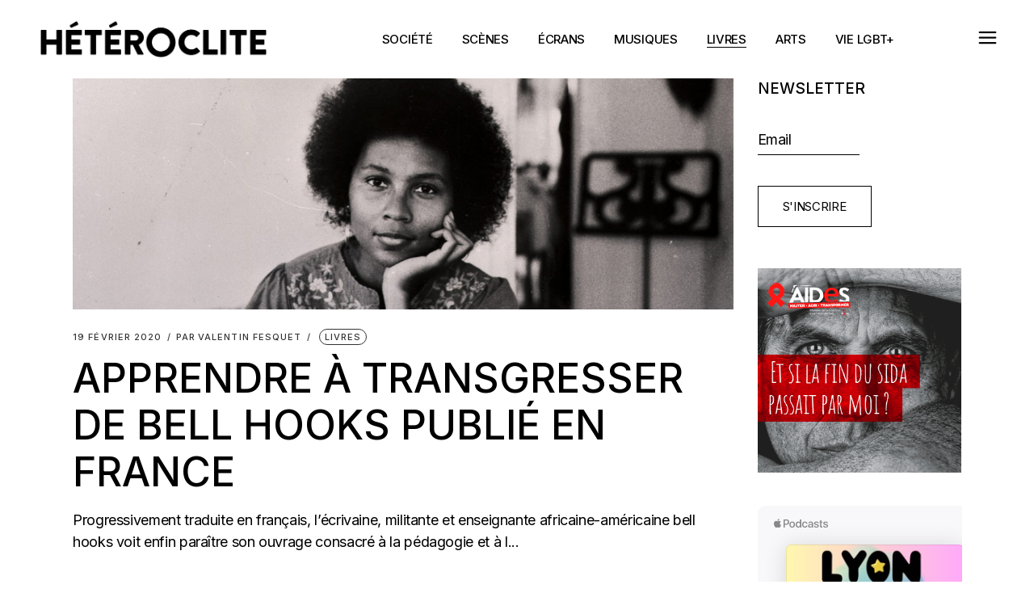

--- FILE ---
content_type: text/html; charset=UTF-8
request_url: https://www.heteroclite.org/category/culture-live/page/8
body_size: 24229
content:
<!DOCTYPE html>
<html lang="fr-FR">
<head>
	<meta charset="UTF-8">
	<meta name="viewport" content="width=device-width, initial-scale=1, user-scalable=yes">
	<link rel="profile" href="https://gmpg.org/xfn/11">

	<meta name='robots' content='index, follow, max-image-preview:large, max-snippet:-1, max-video-preview:-1' />

	<!-- This site is optimized with the Yoast SEO plugin v19.2 - https://yoast.com/wordpress/plugins/seo/ -->
	<title>Livres Archives - Page 8 sur 35 - Hétéroclite</title>
	<link rel="canonical" href="https://www.heteroclite.org/category/culture-live/page/8" />
	<link rel="prev" href="https://www.heteroclite.org/category/culture-live/page/7" />
	<link rel="next" href="https://www.heteroclite.org/category/culture-live/page/9" />
	<meta property="og:locale" content="fr_FR" />
	<meta property="og:type" content="article" />
	<meta property="og:title" content="Livres Archives - Page 8 sur 35 - Hétéroclite" />
	<meta property="og:url" content="https://www.heteroclite.org/category/culture-live" />
	<meta property="og:site_name" content="Hétéroclite" />
	<script type="application/ld+json" class="yoast-schema-graph">{"@context":"https://schema.org","@graph":[{"@type":"WebSite","@id":"https://www.heteroclite.org/#website","url":"https://www.heteroclite.org/","name":"Hétéroclite","description":"Le web transpédégouine mais pas que... à Lyon, Grenoble et Saint-Etienne","potentialAction":[{"@type":"SearchAction","target":{"@type":"EntryPoint","urlTemplate":"https://www.heteroclite.org/?s={search_term_string}"},"query-input":"required name=search_term_string"}],"inLanguage":"fr-FR"},{"@type":"CollectionPage","@id":"https://www.heteroclite.org/category/culture-live/page/8#webpage","url":"https://www.heteroclite.org/category/culture-live/page/8","name":"Livres Archives - Page 8 sur 35 - Hétéroclite","isPartOf":{"@id":"https://www.heteroclite.org/#website"},"breadcrumb":{"@id":"https://www.heteroclite.org/category/culture-live/page/8#breadcrumb"},"inLanguage":"fr-FR","potentialAction":[{"@type":"ReadAction","target":["https://www.heteroclite.org/category/culture-live/page/8"]}]},{"@type":"BreadcrumbList","@id":"https://www.heteroclite.org/category/culture-live/page/8#breadcrumb","itemListElement":[{"@type":"ListItem","position":1,"name":"Accueil","item":"https://www.heteroclite.org/"},{"@type":"ListItem","position":2,"name":"Livres"}]}]}</script>
	<!-- / Yoast SEO plugin. -->


<link rel='dns-prefetch' href='//www.heteroclite.org' />
<link rel='dns-prefetch' href='//fonts.googleapis.com' />
<link rel='dns-prefetch' href='//s.w.org' />
<link rel="alternate" type="application/rss+xml" title="Hétéroclite &raquo; Flux" href="https://www.heteroclite.org/feed" />
<link rel="alternate" type="application/rss+xml" title="Hétéroclite &raquo; Flux des commentaires" href="https://www.heteroclite.org/comments/feed" />
<link rel="alternate" type="text/calendar" title="Hétéroclite &raquo; Flux iCal" href="https://www.heteroclite.org/evenement-heteroclite/?ical=1" />
<link rel="alternate" type="application/rss+xml" title="Hétéroclite &raquo; Flux de la catégorie Livres" href="https://www.heteroclite.org/category/culture-live/feed" />
<script type="text/javascript">
window._wpemojiSettings = {"baseUrl":"https:\/\/s.w.org\/images\/core\/emoji\/14.0.0\/72x72\/","ext":".png","svgUrl":"https:\/\/s.w.org\/images\/core\/emoji\/14.0.0\/svg\/","svgExt":".svg","source":{"concatemoji":"https:\/\/www.heteroclite.org\/wp-includes\/js\/wp-emoji-release.min.js?ver=6.0.6"}};
/*! This file is auto-generated */
!function(e,a,t){var n,r,o,i=a.createElement("canvas"),p=i.getContext&&i.getContext("2d");function s(e,t){var a=String.fromCharCode,e=(p.clearRect(0,0,i.width,i.height),p.fillText(a.apply(this,e),0,0),i.toDataURL());return p.clearRect(0,0,i.width,i.height),p.fillText(a.apply(this,t),0,0),e===i.toDataURL()}function c(e){var t=a.createElement("script");t.src=e,t.defer=t.type="text/javascript",a.getElementsByTagName("head")[0].appendChild(t)}for(o=Array("flag","emoji"),t.supports={everything:!0,everythingExceptFlag:!0},r=0;r<o.length;r++)t.supports[o[r]]=function(e){if(!p||!p.fillText)return!1;switch(p.textBaseline="top",p.font="600 32px Arial",e){case"flag":return s([127987,65039,8205,9895,65039],[127987,65039,8203,9895,65039])?!1:!s([55356,56826,55356,56819],[55356,56826,8203,55356,56819])&&!s([55356,57332,56128,56423,56128,56418,56128,56421,56128,56430,56128,56423,56128,56447],[55356,57332,8203,56128,56423,8203,56128,56418,8203,56128,56421,8203,56128,56430,8203,56128,56423,8203,56128,56447]);case"emoji":return!s([129777,127995,8205,129778,127999],[129777,127995,8203,129778,127999])}return!1}(o[r]),t.supports.everything=t.supports.everything&&t.supports[o[r]],"flag"!==o[r]&&(t.supports.everythingExceptFlag=t.supports.everythingExceptFlag&&t.supports[o[r]]);t.supports.everythingExceptFlag=t.supports.everythingExceptFlag&&!t.supports.flag,t.DOMReady=!1,t.readyCallback=function(){t.DOMReady=!0},t.supports.everything||(n=function(){t.readyCallback()},a.addEventListener?(a.addEventListener("DOMContentLoaded",n,!1),e.addEventListener("load",n,!1)):(e.attachEvent("onload",n),a.attachEvent("onreadystatechange",function(){"complete"===a.readyState&&t.readyCallback()})),(e=t.source||{}).concatemoji?c(e.concatemoji):e.wpemoji&&e.twemoji&&(c(e.twemoji),c(e.wpemoji)))}(window,document,window._wpemojiSettings);
</script>
<style type="text/css">
img.wp-smiley,
img.emoji {
	display: inline !important;
	border: none !important;
	box-shadow: none !important;
	height: 1em !important;
	width: 1em !important;
	margin: 0 0.07em !important;
	vertical-align: -0.1em !important;
	background: none !important;
	padding: 0 !important;
}
</style>
	<link rel='stylesheet' id='bootstrap_tab-css'  href='https://www.heteroclite.org/wp-content/plugins/easy-responsive-tabs/assets/css/bootstrap_tab.min.css?ver=6.0.6' type='text/css' media='all' />
<link rel='stylesheet' id='bootstrap_dropdown-css'  href='https://www.heteroclite.org/wp-content/plugins/easy-responsive-tabs/assets/css/bootstrap_dropdown.min.css?ver=6.0.6' type='text/css' media='all' />
<link rel='stylesheet' id='ert_tab_icon_css-css'  href='https://www.heteroclite.org/wp-content/plugins/easy-responsive-tabs/assets/css/res_tab_icon.css?ver=6.0.6' type='text/css' media='all' />
<link rel='stylesheet' id='dripicons-css'  href='https://www.heteroclite.org/wp-content/plugins/henrik-core/inc/icons/dripicons/assets/css/dripicons.min.css?ver=6.0.6' type='text/css' media='all' />
<link rel='stylesheet' id='elegant-icons-css'  href='https://www.heteroclite.org/wp-content/plugins/henrik-core/inc/icons/elegant-icons/assets/css/elegant-icons.min.css?ver=6.0.6' type='text/css' media='all' />
<link rel='stylesheet' id='font-awesome-css'  href='https://www.heteroclite.org/wp-content/plugins/henrik-core/inc/icons/font-awesome/assets/css/all.min.css?ver=6.0.6' type='text/css' media='all' />
<link rel='stylesheet' id='ionicons-css'  href='https://www.heteroclite.org/wp-content/plugins/henrik-core/inc/icons/ionicons/assets/css/ionicons.min.css?ver=6.0.6' type='text/css' media='all' />
<link rel='stylesheet' id='linea-icons-css'  href='https://www.heteroclite.org/wp-content/plugins/henrik-core/inc/icons/linea-icons/assets/css/linea-icons.min.css?ver=6.0.6' type='text/css' media='all' />
<link rel='stylesheet' id='linear-icons-css'  href='https://www.heteroclite.org/wp-content/plugins/henrik-core/inc/icons/linear-icons/assets/css/linear-icons.min.css?ver=6.0.6' type='text/css' media='all' />
<link rel='stylesheet' id='material-icons-css'  href='https://fonts.googleapis.com/icon?family=Material+Icons&#038;ver=6.0.6' type='text/css' media='all' />
<link rel='stylesheet' id='shape-icons-css'  href='https://www.heteroclite.org/wp-content/plugins/henrik-core/inc/icons/shape-icons/assets/css/shape-icons.min.css?ver=6.0.6' type='text/css' media='all' />
<link rel='stylesheet' id='simple-line-icons-css'  href='https://www.heteroclite.org/wp-content/plugins/henrik-core/inc/icons/simple-line-icons/assets/css/simple-line-icons.min.css?ver=6.0.6' type='text/css' media='all' />
<link rel='stylesheet' id='wp-block-library-css'  href='https://www.heteroclite.org/wp-includes/css/dist/block-library/style.min.css?ver=6.0.6' type='text/css' media='all' />
<style id='global-styles-inline-css' type='text/css'>
body{--wp--preset--color--black: #000000;--wp--preset--color--cyan-bluish-gray: #abb8c3;--wp--preset--color--white: #ffffff;--wp--preset--color--pale-pink: #f78da7;--wp--preset--color--vivid-red: #cf2e2e;--wp--preset--color--luminous-vivid-orange: #ff6900;--wp--preset--color--luminous-vivid-amber: #fcb900;--wp--preset--color--light-green-cyan: #7bdcb5;--wp--preset--color--vivid-green-cyan: #00d084;--wp--preset--color--pale-cyan-blue: #8ed1fc;--wp--preset--color--vivid-cyan-blue: #0693e3;--wp--preset--color--vivid-purple: #9b51e0;--wp--preset--gradient--vivid-cyan-blue-to-vivid-purple: linear-gradient(135deg,rgba(6,147,227,1) 0%,rgb(155,81,224) 100%);--wp--preset--gradient--light-green-cyan-to-vivid-green-cyan: linear-gradient(135deg,rgb(122,220,180) 0%,rgb(0,208,130) 100%);--wp--preset--gradient--luminous-vivid-amber-to-luminous-vivid-orange: linear-gradient(135deg,rgba(252,185,0,1) 0%,rgba(255,105,0,1) 100%);--wp--preset--gradient--luminous-vivid-orange-to-vivid-red: linear-gradient(135deg,rgba(255,105,0,1) 0%,rgb(207,46,46) 100%);--wp--preset--gradient--very-light-gray-to-cyan-bluish-gray: linear-gradient(135deg,rgb(238,238,238) 0%,rgb(169,184,195) 100%);--wp--preset--gradient--cool-to-warm-spectrum: linear-gradient(135deg,rgb(74,234,220) 0%,rgb(151,120,209) 20%,rgb(207,42,186) 40%,rgb(238,44,130) 60%,rgb(251,105,98) 80%,rgb(254,248,76) 100%);--wp--preset--gradient--blush-light-purple: linear-gradient(135deg,rgb(255,206,236) 0%,rgb(152,150,240) 100%);--wp--preset--gradient--blush-bordeaux: linear-gradient(135deg,rgb(254,205,165) 0%,rgb(254,45,45) 50%,rgb(107,0,62) 100%);--wp--preset--gradient--luminous-dusk: linear-gradient(135deg,rgb(255,203,112) 0%,rgb(199,81,192) 50%,rgb(65,88,208) 100%);--wp--preset--gradient--pale-ocean: linear-gradient(135deg,rgb(255,245,203) 0%,rgb(182,227,212) 50%,rgb(51,167,181) 100%);--wp--preset--gradient--electric-grass: linear-gradient(135deg,rgb(202,248,128) 0%,rgb(113,206,126) 100%);--wp--preset--gradient--midnight: linear-gradient(135deg,rgb(2,3,129) 0%,rgb(40,116,252) 100%);--wp--preset--duotone--dark-grayscale: url('#wp-duotone-dark-grayscale');--wp--preset--duotone--grayscale: url('#wp-duotone-grayscale');--wp--preset--duotone--purple-yellow: url('#wp-duotone-purple-yellow');--wp--preset--duotone--blue-red: url('#wp-duotone-blue-red');--wp--preset--duotone--midnight: url('#wp-duotone-midnight');--wp--preset--duotone--magenta-yellow: url('#wp-duotone-magenta-yellow');--wp--preset--duotone--purple-green: url('#wp-duotone-purple-green');--wp--preset--duotone--blue-orange: url('#wp-duotone-blue-orange');--wp--preset--font-size--small: 13px;--wp--preset--font-size--medium: 20px;--wp--preset--font-size--large: 36px;--wp--preset--font-size--x-large: 42px;}.has-black-color{color: var(--wp--preset--color--black) !important;}.has-cyan-bluish-gray-color{color: var(--wp--preset--color--cyan-bluish-gray) !important;}.has-white-color{color: var(--wp--preset--color--white) !important;}.has-pale-pink-color{color: var(--wp--preset--color--pale-pink) !important;}.has-vivid-red-color{color: var(--wp--preset--color--vivid-red) !important;}.has-luminous-vivid-orange-color{color: var(--wp--preset--color--luminous-vivid-orange) !important;}.has-luminous-vivid-amber-color{color: var(--wp--preset--color--luminous-vivid-amber) !important;}.has-light-green-cyan-color{color: var(--wp--preset--color--light-green-cyan) !important;}.has-vivid-green-cyan-color{color: var(--wp--preset--color--vivid-green-cyan) !important;}.has-pale-cyan-blue-color{color: var(--wp--preset--color--pale-cyan-blue) !important;}.has-vivid-cyan-blue-color{color: var(--wp--preset--color--vivid-cyan-blue) !important;}.has-vivid-purple-color{color: var(--wp--preset--color--vivid-purple) !important;}.has-black-background-color{background-color: var(--wp--preset--color--black) !important;}.has-cyan-bluish-gray-background-color{background-color: var(--wp--preset--color--cyan-bluish-gray) !important;}.has-white-background-color{background-color: var(--wp--preset--color--white) !important;}.has-pale-pink-background-color{background-color: var(--wp--preset--color--pale-pink) !important;}.has-vivid-red-background-color{background-color: var(--wp--preset--color--vivid-red) !important;}.has-luminous-vivid-orange-background-color{background-color: var(--wp--preset--color--luminous-vivid-orange) !important;}.has-luminous-vivid-amber-background-color{background-color: var(--wp--preset--color--luminous-vivid-amber) !important;}.has-light-green-cyan-background-color{background-color: var(--wp--preset--color--light-green-cyan) !important;}.has-vivid-green-cyan-background-color{background-color: var(--wp--preset--color--vivid-green-cyan) !important;}.has-pale-cyan-blue-background-color{background-color: var(--wp--preset--color--pale-cyan-blue) !important;}.has-vivid-cyan-blue-background-color{background-color: var(--wp--preset--color--vivid-cyan-blue) !important;}.has-vivid-purple-background-color{background-color: var(--wp--preset--color--vivid-purple) !important;}.has-black-border-color{border-color: var(--wp--preset--color--black) !important;}.has-cyan-bluish-gray-border-color{border-color: var(--wp--preset--color--cyan-bluish-gray) !important;}.has-white-border-color{border-color: var(--wp--preset--color--white) !important;}.has-pale-pink-border-color{border-color: var(--wp--preset--color--pale-pink) !important;}.has-vivid-red-border-color{border-color: var(--wp--preset--color--vivid-red) !important;}.has-luminous-vivid-orange-border-color{border-color: var(--wp--preset--color--luminous-vivid-orange) !important;}.has-luminous-vivid-amber-border-color{border-color: var(--wp--preset--color--luminous-vivid-amber) !important;}.has-light-green-cyan-border-color{border-color: var(--wp--preset--color--light-green-cyan) !important;}.has-vivid-green-cyan-border-color{border-color: var(--wp--preset--color--vivid-green-cyan) !important;}.has-pale-cyan-blue-border-color{border-color: var(--wp--preset--color--pale-cyan-blue) !important;}.has-vivid-cyan-blue-border-color{border-color: var(--wp--preset--color--vivid-cyan-blue) !important;}.has-vivid-purple-border-color{border-color: var(--wp--preset--color--vivid-purple) !important;}.has-vivid-cyan-blue-to-vivid-purple-gradient-background{background: var(--wp--preset--gradient--vivid-cyan-blue-to-vivid-purple) !important;}.has-light-green-cyan-to-vivid-green-cyan-gradient-background{background: var(--wp--preset--gradient--light-green-cyan-to-vivid-green-cyan) !important;}.has-luminous-vivid-amber-to-luminous-vivid-orange-gradient-background{background: var(--wp--preset--gradient--luminous-vivid-amber-to-luminous-vivid-orange) !important;}.has-luminous-vivid-orange-to-vivid-red-gradient-background{background: var(--wp--preset--gradient--luminous-vivid-orange-to-vivid-red) !important;}.has-very-light-gray-to-cyan-bluish-gray-gradient-background{background: var(--wp--preset--gradient--very-light-gray-to-cyan-bluish-gray) !important;}.has-cool-to-warm-spectrum-gradient-background{background: var(--wp--preset--gradient--cool-to-warm-spectrum) !important;}.has-blush-light-purple-gradient-background{background: var(--wp--preset--gradient--blush-light-purple) !important;}.has-blush-bordeaux-gradient-background{background: var(--wp--preset--gradient--blush-bordeaux) !important;}.has-luminous-dusk-gradient-background{background: var(--wp--preset--gradient--luminous-dusk) !important;}.has-pale-ocean-gradient-background{background: var(--wp--preset--gradient--pale-ocean) !important;}.has-electric-grass-gradient-background{background: var(--wp--preset--gradient--electric-grass) !important;}.has-midnight-gradient-background{background: var(--wp--preset--gradient--midnight) !important;}.has-small-font-size{font-size: var(--wp--preset--font-size--small) !important;}.has-medium-font-size{font-size: var(--wp--preset--font-size--medium) !important;}.has-large-font-size{font-size: var(--wp--preset--font-size--large) !important;}.has-x-large-font-size{font-size: var(--wp--preset--font-size--x-large) !important;}
</style>
<link rel='stylesheet' id='contact-form-7-css'  href='https://www.heteroclite.org/wp-content/plugins/contact-form-7/includes/css/styles.css?ver=5.7.4' type='text/css' media='all' />
<link rel='stylesheet' id='rs-plugin-settings-css'  href='https://www.heteroclite.org/wp-content/plugins/revslider/public/assets/css/rs6.css?ver=6.4.11' type='text/css' media='all' />
<style id='rs-plugin-settings-inline-css' type='text/css'>
#rs-demo-id {}
</style>
<link rel='stylesheet' id='select2-css'  href='https://www.heteroclite.org/wp-content/plugins/qode-framework/inc/common/assets/plugins/select2/select2.min.css?ver=6.0.6' type='text/css' media='all' />
<link rel='stylesheet' id='henrik-core-dashboard-style-css'  href='https://www.heteroclite.org/wp-content/plugins/henrik-core/inc/core-dashboard/assets/css/core-dashboard.min.css?ver=6.0.6' type='text/css' media='all' />
<link rel='stylesheet' id='perfect-scrollbar-css'  href='https://www.heteroclite.org/wp-content/plugins/henrik-core/assets/plugins/perfect-scrollbar/perfect-scrollbar.css?ver=6.0.6' type='text/css' media='all' />
<link rel='stylesheet' id='swiper-css'  href='https://www.heteroclite.org/wp-content/plugins/elementor/assets/lib/swiper/css/swiper.min.css?ver=5.3.6' type='text/css' media='all' />
<link rel='stylesheet' id='henrik-main-css'  href='https://www.heteroclite.org/wp-content/themes/heteroclite/assets/css/main.min.css?ver=6.0.6' type='text/css' media='all' />
<link rel='stylesheet' id='henrik-core-style-css'  href='https://www.heteroclite.org/wp-content/plugins/henrik-core/assets/css/henrik-core.min.css?ver=6.0.6' type='text/css' media='all' />
<link rel='stylesheet' id='wordpress-popular-posts-css-css'  href='https://www.heteroclite.org/wp-content/plugins/wordpress-popular-posts/assets/css/wpp.css?ver=5.1.0' type='text/css' media='all' />
<link rel='stylesheet' id='henrik-child-style-css'  href='https://www.heteroclite.org/wp-content/themes/heteroclite-child/style.css?ver=6.0.6' type='text/css' media='all' />
<link rel='stylesheet' id='magnific-popup-css'  href='https://www.heteroclite.org/wp-content/themes/heteroclite/assets/plugins/magnific-popup/magnific-popup.css?ver=6.0.6' type='text/css' media='all' />
<link rel='stylesheet' id='henrik-google-fonts-css'  href='https://fonts.googleapis.com/css?family=Inter%3A300%2C400%2C500%2C600%2C700&#038;subset=latin-ext&#038;display=swap&#038;ver=1.0.0' type='text/css' media='all' />
<link rel='stylesheet' id='henrik-style-css'  href='https://www.heteroclite.org/wp-content/themes/heteroclite/style.css?ver=6.0.6' type='text/css' media='all' />
<script type='text/javascript' src='https://www.heteroclite.org/wp-includes/js/jquery/jquery.min.js?ver=3.6.0' id='jquery-core-js'></script>
<script type='text/javascript' src='https://www.heteroclite.org/wp-includes/js/jquery/jquery-migrate.min.js?ver=3.3.2' id='jquery-migrate-js'></script>
<script type='text/javascript' src='https://www.heteroclite.org/wp-content/plugins/revslider/public/assets/js/rbtools.min.js?ver=6.4.8' id='tp-tools-js'></script>
<script type='text/javascript' src='https://www.heteroclite.org/wp-content/plugins/revslider/public/assets/js/rs6.min.js?ver=6.4.11' id='revmin-js'></script>
<script type='text/javascript' id='wpp-js-js-extra'>
/* <![CDATA[ */
var wpp_params = {"sampling_active":"0","sampling_rate":"100","ajax_url":"https:\/\/www.heteroclite.org\/wp-json\/wordpress-popular-posts\/v1\/popular-posts","ID":"","token":"22cc3ab7ca","debug":""};
/* ]]> */
</script>
<script type='text/javascript' src='https://www.heteroclite.org/wp-content/plugins/wordpress-popular-posts/assets/js/wpp-5.0.0.min.js?ver=5.1.0' id='wpp-js-js'></script>
<link rel="https://api.w.org/" href="https://www.heteroclite.org/wp-json/" /><link rel="alternate" type="application/json" href="https://www.heteroclite.org/wp-json/wp/v2/categories/140" /><link rel="EditURI" type="application/rsd+xml" title="RSD" href="https://www.heteroclite.org/xmlrpc.php?rsd" />
<link rel="wlwmanifest" type="application/wlwmanifest+xml" href="https://www.heteroclite.org/wp-includes/wlwmanifest.xml" /> 
<meta name="generator" content="WordPress 6.0.6" />

		<!-- GA Google Analytics @ https://m0n.co/ga -->
		<script>
			(function(i,s,o,g,r,a,m){i['GoogleAnalyticsObject']=r;i[r]=i[r]||function(){
			(i[r].q=i[r].q||[]).push(arguments)},i[r].l=1*new Date();a=s.createElement(o),
			m=s.getElementsByTagName(o)[0];a.async=1;a.src=g;m.parentNode.insertBefore(a,m)
			})(window,document,'script','https://www.google-analytics.com/analytics.js','ga');
			ga('create', 'UA-1954842-5', 'auto');
			ga('send', 'pageview');
		</script>

	<meta name="tec-api-version" content="v1"><meta name="tec-api-origin" content="https://www.heteroclite.org"><link rel="alternate" href="https://www.heteroclite.org/wp-json/tribe/events/v1/" />
<script type="text/javascript">
var googletag = googletag || {};
  googletag.cmd = googletag.cmd || [];
  (function() {
  var gads = document.createElement('script');
  gads.async = true;
  gads.type = 'text/javascript';
  var useSSL = 'https:' == document.location.protocol;
  gads.src = (useSSL ? 'https:' : 'http:') + 
  '//www.googletagservices.com/tag/js/gpt.js';
  var node = document.getElementsByTagName('script')[0];
  node.parentNode.insertBefore(gads, node);

  var src = (useSSL ? 'https:' : 'http:') +
'//www.googletagservices.com/tag/js/gpt_mobile.js';
document.write('<scr' + 'ipt src="' + src + '"></scr' + 'ipt>');
  })();
</script>
<meta name="generator" content="Elementor 3.11.2; features: e_dom_optimization, e_optimized_assets_loading, e_optimized_css_loading, a11y_improvements, additional_custom_breakpoints; settings: css_print_method-external, google_font-enabled, font_display-auto">
<style type="text/css">.broken_link, a.broken_link {
	text-decoration: line-through;
}</style><meta name="generator" content="Powered by Slider Revolution 6.4.11 - responsive, Mobile-Friendly Slider Plugin for WordPress with comfortable drag and drop interface." />
<link rel="icon" href="https://www.heteroclite.org/wp-content/uploads/2022/06/cropped-Logo-Hétéroclite_Page_100-32x32.png" sizes="32x32" />
<link rel="icon" href="https://www.heteroclite.org/wp-content/uploads/2022/06/cropped-Logo-Hétéroclite_Page_100-192x192.png" sizes="192x192" />
<link rel="apple-touch-icon" href="https://www.heteroclite.org/wp-content/uploads/2022/06/cropped-Logo-Hétéroclite_Page_100-180x180.png" />
<meta name="msapplication-TileImage" content="https://www.heteroclite.org/wp-content/uploads/2022/06/cropped-Logo-Hétéroclite_Page_100-270x270.png" />
<script type="text/javascript">function setREVStartSize(e){
			//window.requestAnimationFrame(function() {				 
				window.RSIW = window.RSIW===undefined ? window.innerWidth : window.RSIW;	
				window.RSIH = window.RSIH===undefined ? window.innerHeight : window.RSIH;	
				try {								
					var pw = document.getElementById(e.c).parentNode.offsetWidth,
						newh;
					pw = pw===0 || isNaN(pw) ? window.RSIW : pw;
					e.tabw = e.tabw===undefined ? 0 : parseInt(e.tabw);
					e.thumbw = e.thumbw===undefined ? 0 : parseInt(e.thumbw);
					e.tabh = e.tabh===undefined ? 0 : parseInt(e.tabh);
					e.thumbh = e.thumbh===undefined ? 0 : parseInt(e.thumbh);
					e.tabhide = e.tabhide===undefined ? 0 : parseInt(e.tabhide);
					e.thumbhide = e.thumbhide===undefined ? 0 : parseInt(e.thumbhide);
					e.mh = e.mh===undefined || e.mh=="" || e.mh==="auto" ? 0 : parseInt(e.mh,0);		
					if(e.layout==="fullscreen" || e.l==="fullscreen") 						
						newh = Math.max(e.mh,window.RSIH);					
					else{					
						e.gw = Array.isArray(e.gw) ? e.gw : [e.gw];
						for (var i in e.rl) if (e.gw[i]===undefined || e.gw[i]===0) e.gw[i] = e.gw[i-1];					
						e.gh = e.el===undefined || e.el==="" || (Array.isArray(e.el) && e.el.length==0)? e.gh : e.el;
						e.gh = Array.isArray(e.gh) ? e.gh : [e.gh];
						for (var i in e.rl) if (e.gh[i]===undefined || e.gh[i]===0) e.gh[i] = e.gh[i-1];
											
						var nl = new Array(e.rl.length),
							ix = 0,						
							sl;					
						e.tabw = e.tabhide>=pw ? 0 : e.tabw;
						e.thumbw = e.thumbhide>=pw ? 0 : e.thumbw;
						e.tabh = e.tabhide>=pw ? 0 : e.tabh;
						e.thumbh = e.thumbhide>=pw ? 0 : e.thumbh;					
						for (var i in e.rl) nl[i] = e.rl[i]<window.RSIW ? 0 : e.rl[i];
						sl = nl[0];									
						for (var i in nl) if (sl>nl[i] && nl[i]>0) { sl = nl[i]; ix=i;}															
						var m = pw>(e.gw[ix]+e.tabw+e.thumbw) ? 1 : (pw-(e.tabw+e.thumbw)) / (e.gw[ix]);					
						newh =  (e.gh[ix] * m) + (e.tabh + e.thumbh);
					}				
					if(window.rs_init_css===undefined) window.rs_init_css = document.head.appendChild(document.createElement("style"));					
					document.getElementById(e.c).height = newh+"px";
					window.rs_init_css.innerHTML += "#"+e.c+"_wrapper { height: "+newh+"px }";				
				} catch(e){
					console.log("Failure at Presize of Slider:" + e)
				}					   
			//});
		  };</script>
</head>
<body class="archive paged category category-culture-live category-140 paged-8 category-paged-8 qode-framework-1.1.5 tribe-no-js qodef-back-to-top--enabled  qodef-header--standard qodef-header-appearance--sticky qodef-mobile-header--standard qodef-mobile-header-appearance--sticky qodef-drop-down-second--full-width qodef-drop-down-second--default henrik-core-1.0 heteroclite-child-1.0 heteroclite-1.0 qodef-content-grid-1300 qodef-header-standard--center qodef-search--covers-header elementor-default elementor-kit-64937" itemscope itemtype="https://schema.org/WebPage">
	<svg xmlns="http://www.w3.org/2000/svg" viewBox="0 0 0 0" width="0" height="0" focusable="false" role="none" style="visibility: hidden; position: absolute; left: -9999px; overflow: hidden;" ><defs><filter id="wp-duotone-dark-grayscale"><feColorMatrix color-interpolation-filters="sRGB" type="matrix" values=" .299 .587 .114 0 0 .299 .587 .114 0 0 .299 .587 .114 0 0 .299 .587 .114 0 0 " /><feComponentTransfer color-interpolation-filters="sRGB" ><feFuncR type="table" tableValues="0 0.49803921568627" /><feFuncG type="table" tableValues="0 0.49803921568627" /><feFuncB type="table" tableValues="0 0.49803921568627" /><feFuncA type="table" tableValues="1 1" /></feComponentTransfer><feComposite in2="SourceGraphic" operator="in" /></filter></defs></svg><svg xmlns="http://www.w3.org/2000/svg" viewBox="0 0 0 0" width="0" height="0" focusable="false" role="none" style="visibility: hidden; position: absolute; left: -9999px; overflow: hidden;" ><defs><filter id="wp-duotone-grayscale"><feColorMatrix color-interpolation-filters="sRGB" type="matrix" values=" .299 .587 .114 0 0 .299 .587 .114 0 0 .299 .587 .114 0 0 .299 .587 .114 0 0 " /><feComponentTransfer color-interpolation-filters="sRGB" ><feFuncR type="table" tableValues="0 1" /><feFuncG type="table" tableValues="0 1" /><feFuncB type="table" tableValues="0 1" /><feFuncA type="table" tableValues="1 1" /></feComponentTransfer><feComposite in2="SourceGraphic" operator="in" /></filter></defs></svg><svg xmlns="http://www.w3.org/2000/svg" viewBox="0 0 0 0" width="0" height="0" focusable="false" role="none" style="visibility: hidden; position: absolute; left: -9999px; overflow: hidden;" ><defs><filter id="wp-duotone-purple-yellow"><feColorMatrix color-interpolation-filters="sRGB" type="matrix" values=" .299 .587 .114 0 0 .299 .587 .114 0 0 .299 .587 .114 0 0 .299 .587 .114 0 0 " /><feComponentTransfer color-interpolation-filters="sRGB" ><feFuncR type="table" tableValues="0.54901960784314 0.98823529411765" /><feFuncG type="table" tableValues="0 1" /><feFuncB type="table" tableValues="0.71764705882353 0.25490196078431" /><feFuncA type="table" tableValues="1 1" /></feComponentTransfer><feComposite in2="SourceGraphic" operator="in" /></filter></defs></svg><svg xmlns="http://www.w3.org/2000/svg" viewBox="0 0 0 0" width="0" height="0" focusable="false" role="none" style="visibility: hidden; position: absolute; left: -9999px; overflow: hidden;" ><defs><filter id="wp-duotone-blue-red"><feColorMatrix color-interpolation-filters="sRGB" type="matrix" values=" .299 .587 .114 0 0 .299 .587 .114 0 0 .299 .587 .114 0 0 .299 .587 .114 0 0 " /><feComponentTransfer color-interpolation-filters="sRGB" ><feFuncR type="table" tableValues="0 1" /><feFuncG type="table" tableValues="0 0.27843137254902" /><feFuncB type="table" tableValues="0.5921568627451 0.27843137254902" /><feFuncA type="table" tableValues="1 1" /></feComponentTransfer><feComposite in2="SourceGraphic" operator="in" /></filter></defs></svg><svg xmlns="http://www.w3.org/2000/svg" viewBox="0 0 0 0" width="0" height="0" focusable="false" role="none" style="visibility: hidden; position: absolute; left: -9999px; overflow: hidden;" ><defs><filter id="wp-duotone-midnight"><feColorMatrix color-interpolation-filters="sRGB" type="matrix" values=" .299 .587 .114 0 0 .299 .587 .114 0 0 .299 .587 .114 0 0 .299 .587 .114 0 0 " /><feComponentTransfer color-interpolation-filters="sRGB" ><feFuncR type="table" tableValues="0 0" /><feFuncG type="table" tableValues="0 0.64705882352941" /><feFuncB type="table" tableValues="0 1" /><feFuncA type="table" tableValues="1 1" /></feComponentTransfer><feComposite in2="SourceGraphic" operator="in" /></filter></defs></svg><svg xmlns="http://www.w3.org/2000/svg" viewBox="0 0 0 0" width="0" height="0" focusable="false" role="none" style="visibility: hidden; position: absolute; left: -9999px; overflow: hidden;" ><defs><filter id="wp-duotone-magenta-yellow"><feColorMatrix color-interpolation-filters="sRGB" type="matrix" values=" .299 .587 .114 0 0 .299 .587 .114 0 0 .299 .587 .114 0 0 .299 .587 .114 0 0 " /><feComponentTransfer color-interpolation-filters="sRGB" ><feFuncR type="table" tableValues="0.78039215686275 1" /><feFuncG type="table" tableValues="0 0.94901960784314" /><feFuncB type="table" tableValues="0.35294117647059 0.47058823529412" /><feFuncA type="table" tableValues="1 1" /></feComponentTransfer><feComposite in2="SourceGraphic" operator="in" /></filter></defs></svg><svg xmlns="http://www.w3.org/2000/svg" viewBox="0 0 0 0" width="0" height="0" focusable="false" role="none" style="visibility: hidden; position: absolute; left: -9999px; overflow: hidden;" ><defs><filter id="wp-duotone-purple-green"><feColorMatrix color-interpolation-filters="sRGB" type="matrix" values=" .299 .587 .114 0 0 .299 .587 .114 0 0 .299 .587 .114 0 0 .299 .587 .114 0 0 " /><feComponentTransfer color-interpolation-filters="sRGB" ><feFuncR type="table" tableValues="0.65098039215686 0.40392156862745" /><feFuncG type="table" tableValues="0 1" /><feFuncB type="table" tableValues="0.44705882352941 0.4" /><feFuncA type="table" tableValues="1 1" /></feComponentTransfer><feComposite in2="SourceGraphic" operator="in" /></filter></defs></svg><svg xmlns="http://www.w3.org/2000/svg" viewBox="0 0 0 0" width="0" height="0" focusable="false" role="none" style="visibility: hidden; position: absolute; left: -9999px; overflow: hidden;" ><defs><filter id="wp-duotone-blue-orange"><feColorMatrix color-interpolation-filters="sRGB" type="matrix" values=" .299 .587 .114 0 0 .299 .587 .114 0 0 .299 .587 .114 0 0 .299 .587 .114 0 0 " /><feComponentTransfer color-interpolation-filters="sRGB" ><feFuncR type="table" tableValues="0.098039215686275 1" /><feFuncG type="table" tableValues="0 0.66274509803922" /><feFuncB type="table" tableValues="0.84705882352941 0.41960784313725" /><feFuncA type="table" tableValues="1 1" /></feComponentTransfer><feComposite in2="SourceGraphic" operator="in" /></filter></defs></svg><a class="skip-link screen-reader-text" href="#qodef-page-content">Skip to the content</a>	<div id="qodef-page-wrapper" class="">
		<header id="qodef-page-header"  role="banner">
		<div id="qodef-page-header-inner" class="">
		<div class="qodef-header-wrapper">
	<div class="qodef-header-logo">
		
<a itemprop="url" class="qodef-header-logo-link qodef-height--set" href="https://www.heteroclite.org/" style="height:65px;padding:10px" rel="home">
	<img width="1200" height="193" src="https://www.heteroclite.org/wp-content/uploads/2022/07/logo-heteroclite-ligne.png" class="qodef-header-logo-image qodef--main" alt="logo main" itemprop="image" srcset="https://www.heteroclite.org/wp-content/uploads/2022/07/logo-heteroclite-ligne.png 1200w, https://www.heteroclite.org/wp-content/uploads/2022/07/logo-heteroclite-ligne-300x48.png 300w, https://www.heteroclite.org/wp-content/uploads/2022/07/logo-heteroclite-ligne-1024x165.png 1024w, https://www.heteroclite.org/wp-content/uploads/2022/07/logo-heteroclite-ligne-768x124.png 768w" sizes="(max-width: 1200px) 100vw, 1200px" /><img width="1200" height="193" src="https://www.heteroclite.org/wp-content/uploads/2022/07/logo-heteroclite-ligne.png" class="qodef-header-logo-image qodef--dark" alt="logo dark" itemprop="image" srcset="https://www.heteroclite.org/wp-content/uploads/2022/07/logo-heteroclite-ligne.png 1200w, https://www.heteroclite.org/wp-content/uploads/2022/07/logo-heteroclite-ligne-300x48.png 300w, https://www.heteroclite.org/wp-content/uploads/2022/07/logo-heteroclite-ligne-1024x165.png 1024w, https://www.heteroclite.org/wp-content/uploads/2022/07/logo-heteroclite-ligne-768x124.png 768w" sizes="(max-width: 1200px) 100vw, 1200px" /><img width="1200" height="193" src="https://www.heteroclite.org/wp-content/uploads/2022/07/logo-heteroclite-ligne.png" class="qodef-header-logo-image qodef--light" alt="logo light" itemprop="image" srcset="https://www.heteroclite.org/wp-content/uploads/2022/07/logo-heteroclite-ligne.png 1200w, https://www.heteroclite.org/wp-content/uploads/2022/07/logo-heteroclite-ligne-300x48.png 300w, https://www.heteroclite.org/wp-content/uploads/2022/07/logo-heteroclite-ligne-1024x165.png 1024w, https://www.heteroclite.org/wp-content/uploads/2022/07/logo-heteroclite-ligne-768x124.png 768w" sizes="(max-width: 1200px) 100vw, 1200px" /></a>
	</div>
		<nav class="qodef-header-navigation" role="navigation" aria-label="Top Menu">
		<ul id="menu-standard-menu-1" class="menu"><li class="menu-item menu-item-type-taxonomy menu-item-object-category menu-item-65453"><a href="https://www.heteroclite.org/category/societe"><span class="qodef-menu-item-text">Société</span></a></li>
<li class="menu-item menu-item-type-taxonomy menu-item-object-category menu-item-65454"><a href="https://www.heteroclite.org/category/culture-theatre"><span class="qodef-menu-item-text">Scènes</span></a></li>
<li class="menu-item menu-item-type-taxonomy menu-item-object-category menu-item-65570"><a href="https://www.heteroclite.org/category/ecrans"><span class="qodef-menu-item-text">Écrans</span></a></li>
<li class="menu-item menu-item-type-taxonomy menu-item-object-category menu-item-65456"><a href="https://www.heteroclite.org/category/culture-musique"><span class="qodef-menu-item-text">Musiques</span></a></li>
<li class="menu-item menu-item-type-taxonomy menu-item-object-category current-menu-item menu-item-65457"><a href="https://www.heteroclite.org/category/culture-live"><span class="qodef-menu-item-text">Livres</span></a></li>
<li class="menu-item menu-item-type-taxonomy menu-item-object-category menu-item-65458"><a href="https://www.heteroclite.org/category/culture-expositions"><span class="qodef-menu-item-text">Arts</span></a></li>
<li class="menu-item menu-item-type-taxonomy menu-item-object-category menu-item-65460"><a href="https://www.heteroclite.org/category/associations"><span class="qodef-menu-item-text">Vie LGBT+</span></a></li>
</ul>	</nav>
	<div class="qodef-widget-holder qodef--one">
		<div id="henrik_core_side_area_opener-2" class="widget widget_henrik_core_side_area_opener qodef-header-widget-area-one" data-area="header-widget-one"><a href="javascript:void(0)"  class="qodef-opener-icon qodef-m qodef-source--icon-pack qodef-side-area-opener"  >
		 <span class="qodef-side-area-label">Info</span> 	<span class="qodef-m-icon qodef--open">
		<span class="qodef-icon-elegant-icons icon_menu" ></span>	</span>
		</a>
</div>	</div>
</div>
	</div>
	<div class="qodef-header-sticky qodef-custom-header-layout qodef-appearance--down">
	<div class="qodef-header-sticky-inner ">
		
<a itemprop="url" class="qodef-header-logo-link qodef-height--set" href="https://www.heteroclite.org/" style="height:65px;padding:10px" rel="home">
	<img width="1200" height="193" src="https://www.heteroclite.org/wp-content/uploads/2022/07/logo-heteroclite-ligne.png" class="qodef-header-logo-image qodef--main" alt="logo main" itemprop="image" srcset="https://www.heteroclite.org/wp-content/uploads/2022/07/logo-heteroclite-ligne.png 1200w, https://www.heteroclite.org/wp-content/uploads/2022/07/logo-heteroclite-ligne-300x48.png 300w, https://www.heteroclite.org/wp-content/uploads/2022/07/logo-heteroclite-ligne-1024x165.png 1024w, https://www.heteroclite.org/wp-content/uploads/2022/07/logo-heteroclite-ligne-768x124.png 768w" sizes="(max-width: 1200px) 100vw, 1200px" /></a>
	<nav class="qodef-header-navigation" role="navigation" aria-label="Top Menu">
		<ul id="menu-standard-menu-2" class="menu"><li class="menu-item menu-item-type-taxonomy menu-item-object-category menu-item-65453"><a href="https://www.heteroclite.org/category/societe"><span class="qodef-menu-item-text">Société</span></a></li>
<li class="menu-item menu-item-type-taxonomy menu-item-object-category menu-item-65454"><a href="https://www.heteroclite.org/category/culture-theatre"><span class="qodef-menu-item-text">Scènes</span></a></li>
<li class="menu-item menu-item-type-taxonomy menu-item-object-category menu-item-65570"><a href="https://www.heteroclite.org/category/ecrans"><span class="qodef-menu-item-text">Écrans</span></a></li>
<li class="menu-item menu-item-type-taxonomy menu-item-object-category menu-item-65456"><a href="https://www.heteroclite.org/category/culture-musique"><span class="qodef-menu-item-text">Musiques</span></a></li>
<li class="menu-item menu-item-type-taxonomy menu-item-object-category current-menu-item menu-item-65457"><a href="https://www.heteroclite.org/category/culture-live"><span class="qodef-menu-item-text">Livres</span></a></li>
<li class="menu-item menu-item-type-taxonomy menu-item-object-category menu-item-65458"><a href="https://www.heteroclite.org/category/culture-expositions"><span class="qodef-menu-item-text">Arts</span></a></li>
<li class="menu-item menu-item-type-taxonomy menu-item-object-category menu-item-65460"><a href="https://www.heteroclite.org/category/associations"><span class="qodef-menu-item-text">Vie LGBT+</span></a></li>
</ul>	</nav>
			<div class="qodef-widget-holder qodef--one">
					<div class="qodef-widget-holder qodef--one">
		<div id="text-7" class="widget widget_text qodef-sticky-right">			<div class="textwidget"></div>
		</div>	</div>
			</div>
				</div>
</div>
</header>
<header id="qodef-page-mobile-header" role="banner">
		<div id="qodef-page-mobile-header-inner" class="">
		<a itemprop="url" class="qodef-mobile-header-logo-link qodef-height--set" href="https://www.heteroclite.org/" style="height:65px;padding:10px" rel="home">
	<img width="1200" height="193" src="https://www.heteroclite.org/wp-content/uploads/2022/07/logo-heteroclite-ligne.png" class="qodef-header-logo-image qodef--main" alt="logo main" itemprop="image" srcset="https://www.heteroclite.org/wp-content/uploads/2022/07/logo-heteroclite-ligne.png 1200w, https://www.heteroclite.org/wp-content/uploads/2022/07/logo-heteroclite-ligne-300x48.png 300w, https://www.heteroclite.org/wp-content/uploads/2022/07/logo-heteroclite-ligne-1024x165.png 1024w, https://www.heteroclite.org/wp-content/uploads/2022/07/logo-heteroclite-ligne-768x124.png 768w" sizes="(max-width: 1200px) 100vw, 1200px" /></a>
<a href="javascript:void(0)"  class="qodef-opener-icon qodef-m qodef-source--predefined qodef-mobile-header-opener"  >
			<span class="qodef-m-icon qodef--open">
		<span class="qodef-m-lines"><span class="qodef-m-line qodef--1"></span><span class="qodef-m-line qodef--2"></span></span>	</span>
			<span class="qodef-m-icon qodef--close">
			<span class="qodef-m-lines"><span class="qodef-m-line qodef--1"></span><span class="qodef-m-line qodef--2"></span></span>		</span>
		</a>
	<nav class="qodef-mobile-header-navigation" role="navigation" aria-label="Mobile Menu">
		<ul id="menu-standard-menu-4" class="qodef-content-grid"><li class="menu-item menu-item-type-taxonomy menu-item-object-category menu-item-65453"><a href="https://www.heteroclite.org/category/societe"><span class="qodef-menu-item-text">Société</span></a></li>
<li class="menu-item menu-item-type-taxonomy menu-item-object-category menu-item-65454"><a href="https://www.heteroclite.org/category/culture-theatre"><span class="qodef-menu-item-text">Scènes</span></a></li>
<li class="menu-item menu-item-type-taxonomy menu-item-object-category menu-item-65570"><a href="https://www.heteroclite.org/category/ecrans"><span class="qodef-menu-item-text">Écrans</span></a></li>
<li class="menu-item menu-item-type-taxonomy menu-item-object-category menu-item-65456"><a href="https://www.heteroclite.org/category/culture-musique"><span class="qodef-menu-item-text">Musiques</span></a></li>
<li class="menu-item menu-item-type-taxonomy menu-item-object-category current-menu-item menu-item-65457"><a href="https://www.heteroclite.org/category/culture-live"><span class="qodef-menu-item-text">Livres</span></a></li>
<li class="menu-item menu-item-type-taxonomy menu-item-object-category menu-item-65458"><a href="https://www.heteroclite.org/category/culture-expositions"><span class="qodef-menu-item-text">Arts</span></a></li>
<li class="menu-item menu-item-type-taxonomy menu-item-object-category menu-item-65460"><a href="https://www.heteroclite.org/category/associations"><span class="qodef-menu-item-text">Vie LGBT+</span></a></li>
</ul>	</nav>
	</div>
	</header>
		<div id="qodef-page-outer">
						<div id="qodef-page-inner" class="qodef-content-grid">

				 
<main id="qodef-page-content" class="qodef-grid qodef-layout--template ">
	<div class="qodef-grid-inner clear">
		<div class="qodef-grid-item qodef-page-content-section qodef-col--9">
		<div class="qodef-blog qodef-m qodef--list">
		
<article class="qodef-blog-item qodef-e post-59561 post type-post status-publish format-standard has-post-thumbnail hentry category-culture-live tag-apprendre-a-transgresser tag-bell-hooks">
	<div class="qodef-e-inner">
		<div class="qodef-e-media">
		<div class="qodef-e-media-image">
					<a itemprop="url" href="https://www.heteroclite.org/2020/02/bell-hooks-apprendre-a-transgresser-59561">
					<img width="1140" height="399" src="https://www.heteroclite.org/wp-content/uploads/2020/02/bell-hooks.jpg" class="attachment-full size-full wp-post-image" alt="bell hooks" srcset="https://www.heteroclite.org/wp-content/uploads/2020/02/bell-hooks.jpg 1140w, https://www.heteroclite.org/wp-content/uploads/2020/02/bell-hooks-300x105.jpg 300w, https://www.heteroclite.org/wp-content/uploads/2020/02/bell-hooks-768x269.jpg 768w, https://www.heteroclite.org/wp-content/uploads/2020/02/bell-hooks-1024x358.jpg 1024w" sizes="(max-width: 1140px) 100vw, 1140px" />					</a>
					</div>
</div>
		<div class="qodef-e-content">
			<div class="qodef-e-top-holder">
				<div class="qodef-e-info">
					<a itemprop="dateCreated" href="https://www.heteroclite.org/2020/02" class="qodef-e-info-date published updated">
	19 février 2020</a><div class="qodef-info-separator-end qodef-date-separator"></div><a itemprop="author" href="https://www.heteroclite.org/author/valentin-fesquet" class="qodef-e-info-author">
	<span class="qodef-author-label">
		Par 	</span>
	Valentin Fesquet</a><div class="qodef-info-separator-end"></div><div class="qodef-e-info-item qodef-e-info-category">
	<a href="https://www.heteroclite.org/category/culture-live" rel="tag">Livres</a></div>
<div class="qodef-info-separator-end"></div>
					</div>
			</div>
			<div class="qodef-e-text">
				<h2 itemprop="name" class="qodef-e-title entry-title">
			<a itemprop="url" class="qodef-e-title-link" href="https://www.heteroclite.org/2020/02/bell-hooks-apprendre-a-transgresser-59561">
			Apprendre à transgresser de bell hooks publié en France			</a>
	</h2>
		<p itemprop="description" class="qodef-e-excerpt">Progressivement traduite en français, l’écrivaine, militante et enseignante africaine-américaine bell hooks voit enfin paraître son ouvrage consacré à la pédagogie et à l...</p>
				</div>
			<div class="qodef-e-share-holder">
					<div class="qodef-e-info-item qodef-info--social-share">
		<div class="qodef-shortcode qodef-m  qodef-social-share clear qodef-layout--dropdown qodef-dropdown--right">	<a class="qodef-social-share-dropdown-opener" href="javascript:void(0)">		<span class="qodef-social-title">Partager</span>		<span class="qodef-dropdown-opener-icon">			<svg xmlns="http://www.w3.org/2000/svg" width="14.994" height="16.225" viewBox="0 0 14.994 16.225">                <g transform="translate(0.56 0.56)">				    <circle cx="1.902" cy="1.902" r="1.902" transform="translate(-0.001 5.706)" fill="none" stroke="#000" stroke-linecap="round" stroke-linejoin="round" stroke-width="1.119"/>				    <circle cx="1.902" cy="1.902" r="1.902" transform="translate(10.069 0)" fill="none" stroke="#000" stroke-linecap="round" stroke-linejoin="round" stroke-width="1.119"/>				    <circle cx="1.902" cy="1.902" r="1.902" transform="translate(10.069 11.301)" fill="none" stroke="#000" stroke-linecap="round" stroke-linejoin="round" stroke-width="1.119"/>				    <line x2="6.713" y2="3.804" transform="translate(3.58 8.504)" fill="none" stroke="#000" stroke-linecap="round" stroke-linejoin="round" stroke-width="1.119"/>				    <line x1="6.713" y2="3.804" transform="translate(3.58 2.909)" fill="none" stroke="#000" stroke-linecap="round" stroke-linejoin="round" stroke-width="1.119"/>			  </g>			</svg>		</span>	</a>	<div class="qodef-social-share-dropdown">		<ul class="qodef-shortcode-list">			<li class="qodef-facebook-share">	<a itemprop="url" class="qodef-share-link" href="#" onclick="window.open(&#039;https://www.facebook.com/sharer.php?u=https%3A%2F%2Fwww.heteroclite.org%2F2020%2F02%2Fbell-hooks-apprendre-a-transgresser-59561&#039;, &#039;sharer&#039;, &#039;toolbar=0,status=0,width=620,height=280&#039;);">					<span class="qodef-icon-font-awesome fab fa-facebook-f qodef-social-network-icon"></span>			</a></li><li class="qodef-twitter-share">	<a itemprop="url" class="qodef-share-link" href="#" onclick="window.open(&#039;https://twitter.com/intent/tweet?text=Progressivement+traduite+en+fran%C3%A7ais%2C+l%E2%80%99%C3%A9crivaine%2C+militante+et+enseignante+africaine-am%C3%A9ricaine++via+%40heteroclite_https://www.heteroclite.org/2020/02/bell-hooks-apprendre-a-transgresser-59561&#039;, &#039;popupwindow&#039;, &#039;scrollbars=yes,width=800,height=400&#039;);">					<span class="qodef-icon-font-awesome fab fa-twitter qodef-social-network-icon"></span>			</a></li><li class="qodef-linkedin-share">	<a itemprop="url" class="qodef-share-link" href="#" onclick="popUp=window.open(&#039;https://linkedin.com/shareArticle?mini=true&amp;url=https%3A%2F%2Fwww.heteroclite.org%2F2020%2F02%2Fbell-hooks-apprendre-a-transgresser-59561&amp;title=Apprendre+%C3%A0+transgresser+de+bell+hooks+publi%C3%A9+en+France&#039;, &#039;popupwindow&#039;, &#039;scrollbars=yes,width=800,height=400&#039;);popUp.focus();return false;">					<span class="qodef-icon-font-awesome fab fa-linkedin-in qodef-social-network-icon"></span>			</a></li>		</ul>	</div></div>	</div>
			</div>
			<div class="qodef-e-bottom-holder">
							</div>
		</div>
	</div>
</article>

<article class="qodef-blog-item qodef-e post-59348 post type-post status-publish format-standard has-post-thumbnail hentry category-culture-live tag-dandysme">
	<div class="qodef-e-inner">
		<div class="qodef-e-media">
		<div class="qodef-e-media-image">
					<a itemprop="url" href="https://www.heteroclite.org/2020/01/le-dandysme-decrypte-dans-un-ouvrage-59348">
					<img width="1140" height="400" src="https://www.heteroclite.org/wp-content/uploads/2020/01/le-dandysme-bowie-3.jpg" class="attachment-full size-full wp-post-image" alt="le dandysme bowie 3" loading="lazy" srcset="https://www.heteroclite.org/wp-content/uploads/2020/01/le-dandysme-bowie-3.jpg 1140w, https://www.heteroclite.org/wp-content/uploads/2020/01/le-dandysme-bowie-3-300x105.jpg 300w, https://www.heteroclite.org/wp-content/uploads/2020/01/le-dandysme-bowie-3-768x269.jpg 768w, https://www.heteroclite.org/wp-content/uploads/2020/01/le-dandysme-bowie-3-1024x359.jpg 1024w" sizes="(max-width: 1140px) 100vw, 1140px" />					</a>
					</div>
</div>
		<div class="qodef-e-content">
			<div class="qodef-e-top-holder">
				<div class="qodef-e-info">
					<a itemprop="dateCreated" href="https://www.heteroclite.org/2020/01" class="qodef-e-info-date published updated">
	31 janvier 2020</a><div class="qodef-info-separator-end qodef-date-separator"></div><a itemprop="author" href="https://www.heteroclite.org/author/bauclerc" class="qodef-e-info-author">
	<span class="qodef-author-label">
		Par 	</span>
	Benoît Auclerc</a><div class="qodef-info-separator-end"></div><div class="qodef-e-info-item qodef-e-info-category">
	<a href="https://www.heteroclite.org/category/culture-live" rel="tag">Livres</a></div>
<div class="qodef-info-separator-end"></div>
					</div>
			</div>
			<div class="qodef-e-text">
				<h2 itemprop="name" class="qodef-e-title entry-title">
			<a itemprop="url" class="qodef-e-title-link" href="https://www.heteroclite.org/2020/01/le-dandysme-decrypte-dans-un-ouvrage-59348">
			Le dandysme décrypté dans un ouvrage			</a>
	</h2>
		<p itemprop="description" class="qodef-e-excerpt">Par sa riche iconographie, Le Dandysme – La création de soi permet de (re)découvrir un courant passionnant, même si l’approche de l’auteur est des plus contestables. «&amp;nb...</p>
				</div>
			<div class="qodef-e-share-holder">
					<div class="qodef-e-info-item qodef-info--social-share">
		<div class="qodef-shortcode qodef-m  qodef-social-share clear qodef-layout--dropdown qodef-dropdown--right">	<a class="qodef-social-share-dropdown-opener" href="javascript:void(0)">		<span class="qodef-social-title">Partager</span>		<span class="qodef-dropdown-opener-icon">			<svg xmlns="http://www.w3.org/2000/svg" width="14.994" height="16.225" viewBox="0 0 14.994 16.225">                <g transform="translate(0.56 0.56)">				    <circle cx="1.902" cy="1.902" r="1.902" transform="translate(-0.001 5.706)" fill="none" stroke="#000" stroke-linecap="round" stroke-linejoin="round" stroke-width="1.119"/>				    <circle cx="1.902" cy="1.902" r="1.902" transform="translate(10.069 0)" fill="none" stroke="#000" stroke-linecap="round" stroke-linejoin="round" stroke-width="1.119"/>				    <circle cx="1.902" cy="1.902" r="1.902" transform="translate(10.069 11.301)" fill="none" stroke="#000" stroke-linecap="round" stroke-linejoin="round" stroke-width="1.119"/>				    <line x2="6.713" y2="3.804" transform="translate(3.58 8.504)" fill="none" stroke="#000" stroke-linecap="round" stroke-linejoin="round" stroke-width="1.119"/>				    <line x1="6.713" y2="3.804" transform="translate(3.58 2.909)" fill="none" stroke="#000" stroke-linecap="round" stroke-linejoin="round" stroke-width="1.119"/>			  </g>			</svg>		</span>	</a>	<div class="qodef-social-share-dropdown">		<ul class="qodef-shortcode-list">			<li class="qodef-facebook-share">	<a itemprop="url" class="qodef-share-link" href="#" onclick="window.open(&#039;https://www.facebook.com/sharer.php?u=https%3A%2F%2Fwww.heteroclite.org%2F2020%2F01%2Fle-dandysme-decrypte-dans-un-ouvrage-59348&#039;, &#039;sharer&#039;, &#039;toolbar=0,status=0,width=620,height=280&#039;);">					<span class="qodef-icon-font-awesome fab fa-facebook-f qodef-social-network-icon"></span>			</a></li><li class="qodef-twitter-share">	<a itemprop="url" class="qodef-share-link" href="#" onclick="window.open(&#039;https://twitter.com/intent/tweet?text=Par+sa+riche+iconographie%2C+Le+Dandysme+%E2%80%93+La+cr%C3%A9ation+de+soi+permet+de+%28re%29d%C3%A9couvrir+un+courant++via+%40heteroclite_https://www.heteroclite.org/2020/01/le-dandysme-decrypte-dans-un-ouvrage-59348&#039;, &#039;popupwindow&#039;, &#039;scrollbars=yes,width=800,height=400&#039;);">					<span class="qodef-icon-font-awesome fab fa-twitter qodef-social-network-icon"></span>			</a></li><li class="qodef-linkedin-share">	<a itemprop="url" class="qodef-share-link" href="#" onclick="popUp=window.open(&#039;https://linkedin.com/shareArticle?mini=true&amp;url=https%3A%2F%2Fwww.heteroclite.org%2F2020%2F01%2Fle-dandysme-decrypte-dans-un-ouvrage-59348&amp;title=Le+dandysme+d%C3%A9crypt%C3%A9+dans+un+ouvrage&#039;, &#039;popupwindow&#039;, &#039;scrollbars=yes,width=800,height=400&#039;);popUp.focus();return false;">					<span class="qodef-icon-font-awesome fab fa-linkedin-in qodef-social-network-icon"></span>			</a></li>		</ul>	</div></div>	</div>
			</div>
			<div class="qodef-e-bottom-holder">
							</div>
		</div>
	</div>
</article>

<article class="qodef-blog-item qodef-e post-59362 post type-post status-publish format-standard has-post-thumbnail hentry category-culture-live tag-editions-cambourakis tag-poesie-feministe">
	<div class="qodef-e-inner">
		<div class="qodef-e-media">
		<div class="qodef-e-media-image">
					<a itemprop="url" href="https://www.heteroclite.org/2020/01/recueil-poemes-feministes-ed-cambourakis-59362">
					<img width="1140" height="401" src="https://www.heteroclite.org/wp-content/uploads/2020/01/recueil-poèmes-féministes-Camourakis-Sorcières.jpg" class="attachment-full size-full wp-post-image" alt="recueil poèmes féministes Camourakis Sorcières" loading="lazy" srcset="https://www.heteroclite.org/wp-content/uploads/2020/01/recueil-poèmes-féministes-Camourakis-Sorcières.jpg 1140w, https://www.heteroclite.org/wp-content/uploads/2020/01/recueil-poèmes-féministes-Camourakis-Sorcières-300x106.jpg 300w, https://www.heteroclite.org/wp-content/uploads/2020/01/recueil-poèmes-féministes-Camourakis-Sorcières-768x270.jpg 768w, https://www.heteroclite.org/wp-content/uploads/2020/01/recueil-poèmes-féministes-Camourakis-Sorcières-1024x360.jpg 1024w" sizes="(max-width: 1140px) 100vw, 1140px" />					</a>
					</div>
</div>
		<div class="qodef-e-content">
			<div class="qodef-e-top-holder">
				<div class="qodef-e-info">
					<a itemprop="dateCreated" href="https://www.heteroclite.org/2020/01" class="qodef-e-info-date published updated">
	16 janvier 2020</a><div class="qodef-info-separator-end qodef-date-separator"></div><a itemprop="author" href="https://www.heteroclite.org/author/valentin-fesquet" class="qodef-e-info-author">
	<span class="qodef-author-label">
		Par 	</span>
	Valentin Fesquet</a><div class="qodef-info-separator-end"></div><div class="qodef-e-info-item qodef-e-info-category">
	<a href="https://www.heteroclite.org/category/culture-live" rel="tag">Livres</a></div>
<div class="qodef-info-separator-end"></div>
					</div>
			</div>
			<div class="qodef-e-text">
				<h2 itemprop="name" class="qodef-e-title entry-title">
			<a itemprop="url" class="qodef-e-title-link" href="https://www.heteroclite.org/2020/01/recueil-poemes-feministes-ed-cambourakis-59362">
			Des poétesses féministes publiées dans un recueil			</a>
	</h2>
		<p itemprop="description" class="qodef-e-excerpt">Poursuivant sa volonté de faire connaître des voix féministes peu entendues en France, la collection Sorcières des Éditions Cambourakis fait paraître Je transporte des explos...</p>
				</div>
			<div class="qodef-e-share-holder">
					<div class="qodef-e-info-item qodef-info--social-share">
		<div class="qodef-shortcode qodef-m  qodef-social-share clear qodef-layout--dropdown qodef-dropdown--right">	<a class="qodef-social-share-dropdown-opener" href="javascript:void(0)">		<span class="qodef-social-title">Partager</span>		<span class="qodef-dropdown-opener-icon">			<svg xmlns="http://www.w3.org/2000/svg" width="14.994" height="16.225" viewBox="0 0 14.994 16.225">                <g transform="translate(0.56 0.56)">				    <circle cx="1.902" cy="1.902" r="1.902" transform="translate(-0.001 5.706)" fill="none" stroke="#000" stroke-linecap="round" stroke-linejoin="round" stroke-width="1.119"/>				    <circle cx="1.902" cy="1.902" r="1.902" transform="translate(10.069 0)" fill="none" stroke="#000" stroke-linecap="round" stroke-linejoin="round" stroke-width="1.119"/>				    <circle cx="1.902" cy="1.902" r="1.902" transform="translate(10.069 11.301)" fill="none" stroke="#000" stroke-linecap="round" stroke-linejoin="round" stroke-width="1.119"/>				    <line x2="6.713" y2="3.804" transform="translate(3.58 8.504)" fill="none" stroke="#000" stroke-linecap="round" stroke-linejoin="round" stroke-width="1.119"/>				    <line x1="6.713" y2="3.804" transform="translate(3.58 2.909)" fill="none" stroke="#000" stroke-linecap="round" stroke-linejoin="round" stroke-width="1.119"/>			  </g>			</svg>		</span>	</a>	<div class="qodef-social-share-dropdown">		<ul class="qodef-shortcode-list">			<li class="qodef-facebook-share">	<a itemprop="url" class="qodef-share-link" href="#" onclick="window.open(&#039;https://www.facebook.com/sharer.php?u=https%3A%2F%2Fwww.heteroclite.org%2F2020%2F01%2Frecueil-poemes-feministes-ed-cambourakis-59362&#039;, &#039;sharer&#039;, &#039;toolbar=0,status=0,width=620,height=280&#039;);">					<span class="qodef-icon-font-awesome fab fa-facebook-f qodef-social-network-icon"></span>			</a></li><li class="qodef-twitter-share">	<a itemprop="url" class="qodef-share-link" href="#" onclick="window.open(&#039;https://twitter.com/intent/tweet?text=Poursuivant+sa+volont%C3%A9+de+faire+conna%C3%AEtre+des+voix+f%C3%A9ministes+peu+entendues+en+France%2C+la++via+%40heteroclite_https://www.heteroclite.org/2020/01/recueil-poemes-feministes-ed-cambourakis-59362&#039;, &#039;popupwindow&#039;, &#039;scrollbars=yes,width=800,height=400&#039;);">					<span class="qodef-icon-font-awesome fab fa-twitter qodef-social-network-icon"></span>			</a></li><li class="qodef-linkedin-share">	<a itemprop="url" class="qodef-share-link" href="#" onclick="popUp=window.open(&#039;https://linkedin.com/shareArticle?mini=true&amp;url=https%3A%2F%2Fwww.heteroclite.org%2F2020%2F01%2Frecueil-poemes-feministes-ed-cambourakis-59362&amp;title=Des+po%C3%A9tesses+f%C3%A9ministes+publi%C3%A9es+dans+un+recueil&#039;, &#039;popupwindow&#039;, &#039;scrollbars=yes,width=800,height=400&#039;);popUp.focus();return false;">					<span class="qodef-icon-font-awesome fab fa-linkedin-in qodef-social-network-icon"></span>			</a></li>		</ul>	</div></div>	</div>
			</div>
			<div class="qodef-e-bottom-holder">
							</div>
		</div>
	</div>
</article>

<article class="qodef-blog-item qodef-e post-59202 post type-post status-publish format-standard has-post-thumbnail hentry category-culture-live tag-binge-audio tag-les-couilles-sur-la-table tag-victoire-tuaillon">
	<div class="qodef-e-inner">
		<div class="qodef-e-media">
		<div class="qodef-e-media-image">
					<a itemprop="url" href="https://www.heteroclite.org/2019/12/les-couilles-sur-la-table-livre-59202">
					<img width="1140" height="400" src="https://www.heteroclite.org/wp-content/uploads/2019/12/Les-Couilles-sur-la-table-.jpg" class="attachment-full size-full wp-post-image" alt="Les Couilles sur la table" loading="lazy" srcset="https://www.heteroclite.org/wp-content/uploads/2019/12/Les-Couilles-sur-la-table-.jpg 1140w, https://www.heteroclite.org/wp-content/uploads/2019/12/Les-Couilles-sur-la-table--300x105.jpg 300w, https://www.heteroclite.org/wp-content/uploads/2019/12/Les-Couilles-sur-la-table--768x269.jpg 768w, https://www.heteroclite.org/wp-content/uploads/2019/12/Les-Couilles-sur-la-table--1024x359.jpg 1024w" sizes="(max-width: 1140px) 100vw, 1140px" />					</a>
					</div>
</div>
		<div class="qodef-e-content">
			<div class="qodef-e-top-holder">
				<div class="qodef-e-info">
					<a itemprop="dateCreated" href="https://www.heteroclite.org/2019/12" class="qodef-e-info-date published updated">
	13 décembre 2019</a><div class="qodef-info-separator-end qodef-date-separator"></div><a itemprop="author" href="https://www.heteroclite.org/author/valentin-fesquet" class="qodef-e-info-author">
	<span class="qodef-author-label">
		Par 	</span>
	Valentin Fesquet</a><div class="qodef-info-separator-end"></div><div class="qodef-e-info-item qodef-e-info-category">
	<a href="https://www.heteroclite.org/category/culture-live" rel="tag">Livres</a></div>
<div class="qodef-info-separator-end"></div>
					</div>
			</div>
			<div class="qodef-e-text">
				<h2 itemprop="name" class="qodef-e-title entry-title">
			<a itemprop="url" class="qodef-e-title-link" href="https://www.heteroclite.org/2019/12/les-couilles-sur-la-table-livre-59202">
			&#8220;Les couilles sur la table&#8221; : du podcast au livre			</a>
	</h2>
		<p itemprop="description" class="qodef-e-excerpt">Cela fait deux ans que Victoire Tuaillon anime le podcast Les Couilles sur la table, produit et édité par Binge Audio. Après ces deux années d’entretiens et de réflexion sur...</p>
				</div>
			<div class="qodef-e-share-holder">
					<div class="qodef-e-info-item qodef-info--social-share">
		<div class="qodef-shortcode qodef-m  qodef-social-share clear qodef-layout--dropdown qodef-dropdown--right">	<a class="qodef-social-share-dropdown-opener" href="javascript:void(0)">		<span class="qodef-social-title">Partager</span>		<span class="qodef-dropdown-opener-icon">			<svg xmlns="http://www.w3.org/2000/svg" width="14.994" height="16.225" viewBox="0 0 14.994 16.225">                <g transform="translate(0.56 0.56)">				    <circle cx="1.902" cy="1.902" r="1.902" transform="translate(-0.001 5.706)" fill="none" stroke="#000" stroke-linecap="round" stroke-linejoin="round" stroke-width="1.119"/>				    <circle cx="1.902" cy="1.902" r="1.902" transform="translate(10.069 0)" fill="none" stroke="#000" stroke-linecap="round" stroke-linejoin="round" stroke-width="1.119"/>				    <circle cx="1.902" cy="1.902" r="1.902" transform="translate(10.069 11.301)" fill="none" stroke="#000" stroke-linecap="round" stroke-linejoin="round" stroke-width="1.119"/>				    <line x2="6.713" y2="3.804" transform="translate(3.58 8.504)" fill="none" stroke="#000" stroke-linecap="round" stroke-linejoin="round" stroke-width="1.119"/>				    <line x1="6.713" y2="3.804" transform="translate(3.58 2.909)" fill="none" stroke="#000" stroke-linecap="round" stroke-linejoin="round" stroke-width="1.119"/>			  </g>			</svg>		</span>	</a>	<div class="qodef-social-share-dropdown">		<ul class="qodef-shortcode-list">			<li class="qodef-facebook-share">	<a itemprop="url" class="qodef-share-link" href="#" onclick="window.open(&#039;https://www.facebook.com/sharer.php?u=https%3A%2F%2Fwww.heteroclite.org%2F2019%2F12%2Fles-couilles-sur-la-table-livre-59202&#039;, &#039;sharer&#039;, &#039;toolbar=0,status=0,width=620,height=280&#039;);">					<span class="qodef-icon-font-awesome fab fa-facebook-f qodef-social-network-icon"></span>			</a></li><li class="qodef-twitter-share">	<a itemprop="url" class="qodef-share-link" href="#" onclick="window.open(&#039;https://twitter.com/intent/tweet?text=Cela+fait+deux+ans+que+Victoire+Tuaillon+anime+le+podcast+Les+Couilles+sur+la+table%2C+produit+et++via+%40heteroclite_https://www.heteroclite.org/2019/12/les-couilles-sur-la-table-livre-59202&#039;, &#039;popupwindow&#039;, &#039;scrollbars=yes,width=800,height=400&#039;);">					<span class="qodef-icon-font-awesome fab fa-twitter qodef-social-network-icon"></span>			</a></li><li class="qodef-linkedin-share">	<a itemprop="url" class="qodef-share-link" href="#" onclick="popUp=window.open(&#039;https://linkedin.com/shareArticle?mini=true&amp;url=https%3A%2F%2Fwww.heteroclite.org%2F2019%2F12%2Fles-couilles-sur-la-table-livre-59202&amp;title=%26%238220%3BLes+couilles+sur+la+table%26%238221%3B+%3A+du+podcast+au+livre&#039;, &#039;popupwindow&#039;, &#039;scrollbars=yes,width=800,height=400&#039;);popUp.focus();return false;">					<span class="qodef-icon-font-awesome fab fa-linkedin-in qodef-social-network-icon"></span>			</a></li>		</ul>	</div></div>	</div>
			</div>
			<div class="qodef-e-bottom-holder">
							</div>
		</div>
	</div>
</article>

<article class="qodef-blog-item qodef-e post-59133 post type-post status-publish format-standard has-post-thumbnail hentry category-culture-live tag-cruising tag-drague tag-toilettes">
	<div class="qodef-e-inner">
		<div class="qodef-e-media">
		<div class="qodef-e-media-image">
					<a itemprop="url" href="https://www.heteroclite.org/2019/12/les-tasses-marc-martin-59133">
					<img width="1140" height="400" src="https://www.heteroclite.org/wp-content/uploads/2019/12/Les-tasses©Marc-Martin-2017-FENSTER-ZUM-KLO-SMU.jpg" class="attachment-full size-full wp-post-image" alt="Les tasses ©Marc-Martin-2017-FENSTER-ZUM-KLO-SMU" loading="lazy" srcset="https://www.heteroclite.org/wp-content/uploads/2019/12/Les-tasses©Marc-Martin-2017-FENSTER-ZUM-KLO-SMU.jpg 1140w, https://www.heteroclite.org/wp-content/uploads/2019/12/Les-tasses©Marc-Martin-2017-FENSTER-ZUM-KLO-SMU-300x105.jpg 300w, https://www.heteroclite.org/wp-content/uploads/2019/12/Les-tasses©Marc-Martin-2017-FENSTER-ZUM-KLO-SMU-768x269.jpg 768w, https://www.heteroclite.org/wp-content/uploads/2019/12/Les-tasses©Marc-Martin-2017-FENSTER-ZUM-KLO-SMU-1024x359.jpg 1024w" sizes="(max-width: 1140px) 100vw, 1140px" />					</a>
					</div>
</div>
		<div class="qodef-e-content">
			<div class="qodef-e-top-holder">
				<div class="qodef-e-info">
					<a itemprop="dateCreated" href="https://www.heteroclite.org/2019/12" class="qodef-e-info-date published updated">
	12 décembre 2019</a><div class="qodef-info-separator-end qodef-date-separator"></div><a itemprop="author" href="https://www.heteroclite.org/author/drothbettoni" class="qodef-e-info-author">
	<span class="qodef-author-label">
		Par 	</span>
	Didier Roth-Bettoni</a><div class="qodef-info-separator-end"></div><div class="qodef-e-info-item qodef-e-info-category">
	<a href="https://www.heteroclite.org/category/culture-live" rel="tag">Livres</a></div>
<div class="qodef-info-separator-end"></div>
					</div>
			</div>
			<div class="qodef-e-text">
				<h2 itemprop="name" class="qodef-e-title entry-title">
			<a itemprop="url" class="qodef-e-title-link" href="https://www.heteroclite.org/2019/12/les-tasses-marc-martin-59133">
			Pisse &#038; love : un ouvrage consacré aux tasses			</a>
	</h2>
		<p itemprop="description" class="qodef-e-excerpt">C’est à un objet impur, mal aimé de notre histoire, un objet que certain·es considéraient et considèrent toujours avec une forme de mépris parce qu’il serait l’emblème...</p>
				</div>
			<div class="qodef-e-share-holder">
					<div class="qodef-e-info-item qodef-info--social-share">
		<div class="qodef-shortcode qodef-m  qodef-social-share clear qodef-layout--dropdown qodef-dropdown--right">	<a class="qodef-social-share-dropdown-opener" href="javascript:void(0)">		<span class="qodef-social-title">Partager</span>		<span class="qodef-dropdown-opener-icon">			<svg xmlns="http://www.w3.org/2000/svg" width="14.994" height="16.225" viewBox="0 0 14.994 16.225">                <g transform="translate(0.56 0.56)">				    <circle cx="1.902" cy="1.902" r="1.902" transform="translate(-0.001 5.706)" fill="none" stroke="#000" stroke-linecap="round" stroke-linejoin="round" stroke-width="1.119"/>				    <circle cx="1.902" cy="1.902" r="1.902" transform="translate(10.069 0)" fill="none" stroke="#000" stroke-linecap="round" stroke-linejoin="round" stroke-width="1.119"/>				    <circle cx="1.902" cy="1.902" r="1.902" transform="translate(10.069 11.301)" fill="none" stroke="#000" stroke-linecap="round" stroke-linejoin="round" stroke-width="1.119"/>				    <line x2="6.713" y2="3.804" transform="translate(3.58 8.504)" fill="none" stroke="#000" stroke-linecap="round" stroke-linejoin="round" stroke-width="1.119"/>				    <line x1="6.713" y2="3.804" transform="translate(3.58 2.909)" fill="none" stroke="#000" stroke-linecap="round" stroke-linejoin="round" stroke-width="1.119"/>			  </g>			</svg>		</span>	</a>	<div class="qodef-social-share-dropdown">		<ul class="qodef-shortcode-list">			<li class="qodef-facebook-share">	<a itemprop="url" class="qodef-share-link" href="#" onclick="window.open(&#039;https://www.facebook.com/sharer.php?u=https%3A%2F%2Fwww.heteroclite.org%2F2019%2F12%2Fles-tasses-marc-martin-59133&#039;, &#039;sharer&#039;, &#039;toolbar=0,status=0,width=620,height=280&#039;);">					<span class="qodef-icon-font-awesome fab fa-facebook-f qodef-social-network-icon"></span>			</a></li><li class="qodef-twitter-share">	<a itemprop="url" class="qodef-share-link" href="#" onclick="window.open(&#039;https://twitter.com/intent/tweet?text=C%E2%80%99est+%C3%A0+un+objet+impur%2C+mal+aim%C3%A9+de+notre+histoire%2C+un+objet+que+certain%C2%B7es+consid%C3%A9raient+et++via+%40heteroclite_https://www.heteroclite.org/2019/12/les-tasses-marc-martin-59133&#039;, &#039;popupwindow&#039;, &#039;scrollbars=yes,width=800,height=400&#039;);">					<span class="qodef-icon-font-awesome fab fa-twitter qodef-social-network-icon"></span>			</a></li><li class="qodef-linkedin-share">	<a itemprop="url" class="qodef-share-link" href="#" onclick="popUp=window.open(&#039;https://linkedin.com/shareArticle?mini=true&amp;url=https%3A%2F%2Fwww.heteroclite.org%2F2019%2F12%2Fles-tasses-marc-martin-59133&amp;title=Pisse+%26%23038%3B+love+%3A+un+ouvrage+consacr%C3%A9+aux+tasses&#039;, &#039;popupwindow&#039;, &#039;scrollbars=yes,width=800,height=400&#039;);popUp.focus();return false;">					<span class="qodef-icon-font-awesome fab fa-linkedin-in qodef-social-network-icon"></span>			</a></li>		</ul>	</div></div>	</div>
			</div>
			<div class="qodef-e-bottom-holder">
							</div>
		</div>
	</div>
</article>

<article class="qodef-blog-item qodef-e post-59127 post type-post status-publish format-standard has-post-thumbnail hentry category-culture-live tag-editions-de-fallois tag-les-mysterieux-correspondant tag-marcel-proust">
	<div class="qodef-e-inner">
		<div class="qodef-e-media">
		<div class="qodef-e-media-image">
					<a itemprop="url" href="https://www.heteroclite.org/2019/12/marcel-proust-homosexualite-nouvelles-59127">
					<img width="1140" height="401" src="https://www.heteroclite.org/wp-content/uploads/2019/12/marcel-proust.jpg" class="attachment-full size-full wp-post-image" alt="marcel-proust" loading="lazy" srcset="https://www.heteroclite.org/wp-content/uploads/2019/12/marcel-proust.jpg 1140w, https://www.heteroclite.org/wp-content/uploads/2019/12/marcel-proust-300x106.jpg 300w, https://www.heteroclite.org/wp-content/uploads/2019/12/marcel-proust-768x270.jpg 768w, https://www.heteroclite.org/wp-content/uploads/2019/12/marcel-proust-1024x360.jpg 1024w" sizes="(max-width: 1140px) 100vw, 1140px" />					</a>
					</div>
</div>
		<div class="qodef-e-content">
			<div class="qodef-e-top-holder">
				<div class="qodef-e-info">
					<a itemprop="dateCreated" href="https://www.heteroclite.org/2019/12" class="qodef-e-info-date published updated">
	11 décembre 2019</a><div class="qodef-info-separator-end qodef-date-separator"></div><a itemprop="author" href="https://www.heteroclite.org/author/bauclerc" class="qodef-e-info-author">
	<span class="qodef-author-label">
		Par 	</span>
	Benoît Auclerc</a><div class="qodef-info-separator-end"></div><div class="qodef-e-info-item qodef-e-info-category">
	<a href="https://www.heteroclite.org/category/culture-live" rel="tag">Livres</a></div>
<div class="qodef-info-separator-end"></div>
					</div>
			</div>
			<div class="qodef-e-text">
				<h2 itemprop="name" class="qodef-e-title entry-title">
			<a itemprop="url" class="qodef-e-title-link" href="https://www.heteroclite.org/2019/12/marcel-proust-homosexualite-nouvelles-59127">
			Marcel Proust aborde l&#8217;homosexualité dans des nouvelles de jeunesse			</a>
	</h2>
		<p itemprop="description" class="qodef-e-excerpt">Les nouvelles de jeunesse qui viennent de paraître abordent la question de l’homosexualité plus directement que ne le fera souvent Marcel Proust par la suite. Ainsi donc, on vi...</p>
				</div>
			<div class="qodef-e-share-holder">
					<div class="qodef-e-info-item qodef-info--social-share">
		<div class="qodef-shortcode qodef-m  qodef-social-share clear qodef-layout--dropdown qodef-dropdown--right">	<a class="qodef-social-share-dropdown-opener" href="javascript:void(0)">		<span class="qodef-social-title">Partager</span>		<span class="qodef-dropdown-opener-icon">			<svg xmlns="http://www.w3.org/2000/svg" width="14.994" height="16.225" viewBox="0 0 14.994 16.225">                <g transform="translate(0.56 0.56)">				    <circle cx="1.902" cy="1.902" r="1.902" transform="translate(-0.001 5.706)" fill="none" stroke="#000" stroke-linecap="round" stroke-linejoin="round" stroke-width="1.119"/>				    <circle cx="1.902" cy="1.902" r="1.902" transform="translate(10.069 0)" fill="none" stroke="#000" stroke-linecap="round" stroke-linejoin="round" stroke-width="1.119"/>				    <circle cx="1.902" cy="1.902" r="1.902" transform="translate(10.069 11.301)" fill="none" stroke="#000" stroke-linecap="round" stroke-linejoin="round" stroke-width="1.119"/>				    <line x2="6.713" y2="3.804" transform="translate(3.58 8.504)" fill="none" stroke="#000" stroke-linecap="round" stroke-linejoin="round" stroke-width="1.119"/>				    <line x1="6.713" y2="3.804" transform="translate(3.58 2.909)" fill="none" stroke="#000" stroke-linecap="round" stroke-linejoin="round" stroke-width="1.119"/>			  </g>			</svg>		</span>	</a>	<div class="qodef-social-share-dropdown">		<ul class="qodef-shortcode-list">			<li class="qodef-facebook-share">	<a itemprop="url" class="qodef-share-link" href="#" onclick="window.open(&#039;https://www.facebook.com/sharer.php?u=https%3A%2F%2Fwww.heteroclite.org%2F2019%2F12%2Fmarcel-proust-homosexualite-nouvelles-59127&#039;, &#039;sharer&#039;, &#039;toolbar=0,status=0,width=620,height=280&#039;);">					<span class="qodef-icon-font-awesome fab fa-facebook-f qodef-social-network-icon"></span>			</a></li><li class="qodef-twitter-share">	<a itemprop="url" class="qodef-share-link" href="#" onclick="window.open(&#039;https://twitter.com/intent/tweet?text=Les+nouvelles+de+jeunesse+qui+viennent+de+para%C3%AEtre+abordent+la+question+de+l%E2%80%99homosexualit%C3%A9+plus++via+%40heteroclite_https://www.heteroclite.org/2019/12/marcel-proust-homosexualite-nouvelles-59127&#039;, &#039;popupwindow&#039;, &#039;scrollbars=yes,width=800,height=400&#039;);">					<span class="qodef-icon-font-awesome fab fa-twitter qodef-social-network-icon"></span>			</a></li><li class="qodef-linkedin-share">	<a itemprop="url" class="qodef-share-link" href="#" onclick="popUp=window.open(&#039;https://linkedin.com/shareArticle?mini=true&amp;url=https%3A%2F%2Fwww.heteroclite.org%2F2019%2F12%2Fmarcel-proust-homosexualite-nouvelles-59127&amp;title=Marcel+Proust+aborde+l%26%238217%3Bhomosexualit%C3%A9+dans+des+nouvelles+de+jeunesse&#039;, &#039;popupwindow&#039;, &#039;scrollbars=yes,width=800,height=400&#039;);popUp.focus();return false;">					<span class="qodef-icon-font-awesome fab fa-linkedin-in qodef-social-network-icon"></span>			</a></li>		</ul>	</div></div>	</div>
			</div>
			<div class="qodef-e-bottom-holder">
							</div>
		</div>
	</div>
</article>

<article class="qodef-blog-item qodef-e post-59111 post type-post status-publish format-chat has-post-thumbnail hentry category-culture-live tag-leslie-feinberg tag-stone-butch-blues post_format-post-format-chat">
	<div class="qodef-e-inner">
		<div class="qodef-e-media">
		<div class="qodef-e-media-image">
					<a itemprop="url" href="https://www.heteroclite.org/2019/12/stone-butch-blues-edition-francaise-59111">
					<img width="1140" height="401" src="https://www.heteroclite.org/wp-content/uploads/2019/12/Stone-Butch-Blues-Leslie-FeinbergBO.jpg" class="attachment-full size-full wp-post-image" alt="Stone Butch Blues Leslie Feinberg" loading="lazy" srcset="https://www.heteroclite.org/wp-content/uploads/2019/12/Stone-Butch-Blues-Leslie-FeinbergBO.jpg 1140w, https://www.heteroclite.org/wp-content/uploads/2019/12/Stone-Butch-Blues-Leslie-FeinbergBO-300x106.jpg 300w, https://www.heteroclite.org/wp-content/uploads/2019/12/Stone-Butch-Blues-Leslie-FeinbergBO-768x270.jpg 768w, https://www.heteroclite.org/wp-content/uploads/2019/12/Stone-Butch-Blues-Leslie-FeinbergBO-1024x360.jpg 1024w" sizes="(max-width: 1140px) 100vw, 1140px" />					</a>
					</div>
</div>
		<div class="qodef-e-content">
			<div class="qodef-e-top-holder">
				<div class="qodef-e-info">
					<a itemprop="dateCreated" href="https://www.heteroclite.org/2019/12" class="qodef-e-info-date published updated">
	6 décembre 2019</a><div class="qodef-info-separator-end qodef-date-separator"></div><a itemprop="author" href="https://www.heteroclite.org/author/jasmine-touitou" class="qodef-e-info-author">
	<span class="qodef-author-label">
		Par 	</span>
	Jasmine Touitou</a><div class="qodef-info-separator-end"></div><div class="qodef-e-info-item qodef-e-info-category">
	<a href="https://www.heteroclite.org/category/culture-live" rel="tag">Livres</a></div>
<div class="qodef-info-separator-end"></div>
					</div>
			</div>
			<div class="qodef-e-text">
				<h2 itemprop="name" class="qodef-e-title entry-title">
			<a itemprop="url" class="qodef-e-title-link" href="https://www.heteroclite.org/2019/12/stone-butch-blues-edition-francaise-59111">
			&#8220;Stone Butch Blues&#8221; de Leslie Feinberg, enfin une édition française			</a>
	</h2>
		<p itemprop="description" class="qodef-e-excerpt">En mars 1993, le roman Stone Butch Blues, écrit par Leslie Feinberg, est publié aux États-Unis. Il aura fallu attendre plus d’une décennie pour avoir accès à une traduction...</p>
				</div>
			<div class="qodef-e-share-holder">
					<div class="qodef-e-info-item qodef-info--social-share">
		<div class="qodef-shortcode qodef-m  qodef-social-share clear qodef-layout--dropdown qodef-dropdown--right">	<a class="qodef-social-share-dropdown-opener" href="javascript:void(0)">		<span class="qodef-social-title">Partager</span>		<span class="qodef-dropdown-opener-icon">			<svg xmlns="http://www.w3.org/2000/svg" width="14.994" height="16.225" viewBox="0 0 14.994 16.225">                <g transform="translate(0.56 0.56)">				    <circle cx="1.902" cy="1.902" r="1.902" transform="translate(-0.001 5.706)" fill="none" stroke="#000" stroke-linecap="round" stroke-linejoin="round" stroke-width="1.119"/>				    <circle cx="1.902" cy="1.902" r="1.902" transform="translate(10.069 0)" fill="none" stroke="#000" stroke-linecap="round" stroke-linejoin="round" stroke-width="1.119"/>				    <circle cx="1.902" cy="1.902" r="1.902" transform="translate(10.069 11.301)" fill="none" stroke="#000" stroke-linecap="round" stroke-linejoin="round" stroke-width="1.119"/>				    <line x2="6.713" y2="3.804" transform="translate(3.58 8.504)" fill="none" stroke="#000" stroke-linecap="round" stroke-linejoin="round" stroke-width="1.119"/>				    <line x1="6.713" y2="3.804" transform="translate(3.58 2.909)" fill="none" stroke="#000" stroke-linecap="round" stroke-linejoin="round" stroke-width="1.119"/>			  </g>			</svg>		</span>	</a>	<div class="qodef-social-share-dropdown">		<ul class="qodef-shortcode-list">			<li class="qodef-facebook-share">	<a itemprop="url" class="qodef-share-link" href="#" onclick="window.open(&#039;https://www.facebook.com/sharer.php?u=https%3A%2F%2Fwww.heteroclite.org%2F2019%2F12%2Fstone-butch-blues-edition-francaise-59111&#039;, &#039;sharer&#039;, &#039;toolbar=0,status=0,width=620,height=280&#039;);">					<span class="qodef-icon-font-awesome fab fa-facebook-f qodef-social-network-icon"></span>			</a></li><li class="qodef-twitter-share">	<a itemprop="url" class="qodef-share-link" href="#" onclick="window.open(&#039;https://twitter.com/intent/tweet?text=En+mars+1993%2C+le+roman+Stone+Butch+Blues%2C+%C3%A9crit+par+Leslie+Feinberg%2C+est+publi%C3%A9+aux+%C3%89tats-Unis.++via+%40heteroclite_https://www.heteroclite.org/2019/12/stone-butch-blues-edition-francaise-59111&#039;, &#039;popupwindow&#039;, &#039;scrollbars=yes,width=800,height=400&#039;);">					<span class="qodef-icon-font-awesome fab fa-twitter qodef-social-network-icon"></span>			</a></li><li class="qodef-linkedin-share">	<a itemprop="url" class="qodef-share-link" href="#" onclick="popUp=window.open(&#039;https://linkedin.com/shareArticle?mini=true&amp;url=https%3A%2F%2Fwww.heteroclite.org%2F2019%2F12%2Fstone-butch-blues-edition-francaise-59111&amp;title=%26%238220%3BStone+Butch+Blues%26%238221%3B+de+Leslie+Feinberg%2C+enfin+une+%C3%A9dition+fran%C3%A7aise&#039;, &#039;popupwindow&#039;, &#039;scrollbars=yes,width=800,height=400&#039;);popUp.focus();return false;">					<span class="qodef-icon-font-awesome fab fa-linkedin-in qodef-social-network-icon"></span>			</a></li>		</ul>	</div></div>	</div>
			</div>
			<div class="qodef-e-bottom-holder">
							</div>
		</div>
	</div>
</article>

<article class="qodef-blog-item qodef-e post-58947 post type-post status-publish format-standard has-post-thumbnail hentry category-culture-live tag-kevin-lambert tag-querelle">
	<div class="qodef-e-inner">
		<div class="qodef-e-media">
		<div class="qodef-e-media-image">
					<a itemprop="url" href="https://www.heteroclite.org/2019/11/querelle-kevin-lambert-58947">
					<img width="1140" height="400" src="https://www.heteroclite.org/wp-content/uploads/2019/11/querelle-Kevin-Lambert©-GREGORY-AUGENDRE-CAMBON.jpeg" class="attachment-full size-full wp-post-image" alt="querelle Kevin Lambert(© GREGORY AUGENDRE-CAMBON)" loading="lazy" srcset="https://www.heteroclite.org/wp-content/uploads/2019/11/querelle-Kevin-Lambert©-GREGORY-AUGENDRE-CAMBON.jpeg 1140w, https://www.heteroclite.org/wp-content/uploads/2019/11/querelle-Kevin-Lambert©-GREGORY-AUGENDRE-CAMBON-300x105.jpeg 300w, https://www.heteroclite.org/wp-content/uploads/2019/11/querelle-Kevin-Lambert©-GREGORY-AUGENDRE-CAMBON-768x269.jpeg 768w, https://www.heteroclite.org/wp-content/uploads/2019/11/querelle-Kevin-Lambert©-GREGORY-AUGENDRE-CAMBON-1024x359.jpeg 1024w" sizes="(max-width: 1140px) 100vw, 1140px" />					</a>
					</div>
</div>
		<div class="qodef-e-content">
			<div class="qodef-e-top-holder">
				<div class="qodef-e-info">
					<a itemprop="dateCreated" href="https://www.heteroclite.org/2019/11" class="qodef-e-info-date published updated">
	15 novembre 2019</a><div class="qodef-info-separator-end qodef-date-separator"></div><a itemprop="author" href="https://www.heteroclite.org/author/valentin-fesquet" class="qodef-e-info-author">
	<span class="qodef-author-label">
		Par 	</span>
	Valentin Fesquet</a><div class="qodef-info-separator-end"></div><div class="qodef-e-info-item qodef-e-info-category">
	<a href="https://www.heteroclite.org/category/culture-live" rel="tag">Livres</a></div>
<div class="qodef-info-separator-end"></div>
					</div>
			</div>
			<div class="qodef-e-text">
				<h2 itemprop="name" class="qodef-e-title entry-title">
			<a itemprop="url" class="qodef-e-title-link" href="https://www.heteroclite.org/2019/11/querelle-kevin-lambert-58947">
			&#8220;Querelle&#8221; de Kévin Lambert : du désir dans la lutte			</a>
	</h2>
		<p itemprop="description" class="qodef-e-excerpt">Kévin Lambert, jeune auteur québécois, fait paraître son deuxième roman,&nbsp;Querelle, aux éditions Le Nouvel Attila. Une œuvre qu’il présente comme une «&nbsp;fiction ...</p>
				</div>
			<div class="qodef-e-share-holder">
					<div class="qodef-e-info-item qodef-info--social-share">
		<div class="qodef-shortcode qodef-m  qodef-social-share clear qodef-layout--dropdown qodef-dropdown--right">	<a class="qodef-social-share-dropdown-opener" href="javascript:void(0)">		<span class="qodef-social-title">Partager</span>		<span class="qodef-dropdown-opener-icon">			<svg xmlns="http://www.w3.org/2000/svg" width="14.994" height="16.225" viewBox="0 0 14.994 16.225">                <g transform="translate(0.56 0.56)">				    <circle cx="1.902" cy="1.902" r="1.902" transform="translate(-0.001 5.706)" fill="none" stroke="#000" stroke-linecap="round" stroke-linejoin="round" stroke-width="1.119"/>				    <circle cx="1.902" cy="1.902" r="1.902" transform="translate(10.069 0)" fill="none" stroke="#000" stroke-linecap="round" stroke-linejoin="round" stroke-width="1.119"/>				    <circle cx="1.902" cy="1.902" r="1.902" transform="translate(10.069 11.301)" fill="none" stroke="#000" stroke-linecap="round" stroke-linejoin="round" stroke-width="1.119"/>				    <line x2="6.713" y2="3.804" transform="translate(3.58 8.504)" fill="none" stroke="#000" stroke-linecap="round" stroke-linejoin="round" stroke-width="1.119"/>				    <line x1="6.713" y2="3.804" transform="translate(3.58 2.909)" fill="none" stroke="#000" stroke-linecap="round" stroke-linejoin="round" stroke-width="1.119"/>			  </g>			</svg>		</span>	</a>	<div class="qodef-social-share-dropdown">		<ul class="qodef-shortcode-list">			<li class="qodef-facebook-share">	<a itemprop="url" class="qodef-share-link" href="#" onclick="window.open(&#039;https://www.facebook.com/sharer.php?u=https%3A%2F%2Fwww.heteroclite.org%2F2019%2F11%2Fquerelle-kevin-lambert-58947&#039;, &#039;sharer&#039;, &#039;toolbar=0,status=0,width=620,height=280&#039;);">					<span class="qodef-icon-font-awesome fab fa-facebook-f qodef-social-network-icon"></span>			</a></li><li class="qodef-twitter-share">	<a itemprop="url" class="qodef-share-link" href="#" onclick="window.open(&#039;https://twitter.com/intent/tweet?text=K%C3%A9vin+Lambert%2C+jeune+auteur+qu%C3%A9b%C3%A9cois%2C+fait+para%C3%AEtre+son+deuxi%C3%A8me+roman%2C%26nbsp%3BQuerelle%2C+aux++via+%40heteroclite_https://www.heteroclite.org/2019/11/querelle-kevin-lambert-58947&#039;, &#039;popupwindow&#039;, &#039;scrollbars=yes,width=800,height=400&#039;);">					<span class="qodef-icon-font-awesome fab fa-twitter qodef-social-network-icon"></span>			</a></li><li class="qodef-linkedin-share">	<a itemprop="url" class="qodef-share-link" href="#" onclick="popUp=window.open(&#039;https://linkedin.com/shareArticle?mini=true&amp;url=https%3A%2F%2Fwww.heteroclite.org%2F2019%2F11%2Fquerelle-kevin-lambert-58947&amp;title=%26%238220%3BQuerelle%26%238221%3B+de+K%C3%A9vin+Lambert+%3A+du+d%C3%A9sir+dans+la+lutte&#039;, &#039;popupwindow&#039;, &#039;scrollbars=yes,width=800,height=400&#039;);popUp.focus();return false;">					<span class="qodef-icon-font-awesome fab fa-linkedin-in qodef-social-network-icon"></span>			</a></li>		</ul>	</div></div>	</div>
			</div>
			<div class="qodef-e-bottom-holder">
							</div>
		</div>
	</div>
</article>

<article class="qodef-blog-item qodef-e post-58938 post type-post status-publish format-standard has-post-thumbnail hentry category-culture-live tag-michel-foucault">
	<div class="qodef-e-inner">
		<div class="qodef-e-media">
		<div class="qodef-e-media-image">
					<a itemprop="url" href="https://www.heteroclite.org/2019/11/foucault-folie-langage-litterature-58938">
					<img width="1140" height="400" src="https://www.heteroclite.org/wp-content/uploads/2019/11/Foucault.jpg" class="attachment-full size-full wp-post-image" alt="Foucault" loading="lazy" srcset="https://www.heteroclite.org/wp-content/uploads/2019/11/Foucault.jpg 1140w, https://www.heteroclite.org/wp-content/uploads/2019/11/Foucault-300x105.jpg 300w, https://www.heteroclite.org/wp-content/uploads/2019/11/Foucault-768x269.jpg 768w, https://www.heteroclite.org/wp-content/uploads/2019/11/Foucault-1024x359.jpg 1024w" sizes="(max-width: 1140px) 100vw, 1140px" />					</a>
					</div>
</div>
		<div class="qodef-e-content">
			<div class="qodef-e-top-holder">
				<div class="qodef-e-info">
					<a itemprop="dateCreated" href="https://www.heteroclite.org/2019/11" class="qodef-e-info-date published updated">
	15 novembre 2019</a><div class="qodef-info-separator-end qodef-date-separator"></div><a itemprop="author" href="https://www.heteroclite.org/author/bauclerc" class="qodef-e-info-author">
	<span class="qodef-author-label">
		Par 	</span>
	Benoît Auclerc</a><div class="qodef-info-separator-end"></div><div class="qodef-e-info-item qodef-e-info-category">
	<a href="https://www.heteroclite.org/category/culture-live" rel="tag">Livres</a></div>
<div class="qodef-info-separator-end"></div>
					</div>
			</div>
			<div class="qodef-e-text">
				<h2 itemprop="name" class="qodef-e-title entry-title">
			<a itemprop="url" class="qodef-e-title-link" href="https://www.heteroclite.org/2019/11/foucault-folie-langage-litterature-58938">
			Foucault : le fou, l’écrivain, et les savoirs minoritaires 			</a>
	</h2>
		<p itemprop="description" class="qodef-e-excerpt">Folie, langage, littérature&nbsp;rassemble des textes de Foucault,&nbsp;pour la plupart inédits,&nbsp;où&nbsp;les figures du fou et de l’écrivain permettent de saisir ce que ...</p>
				</div>
			<div class="qodef-e-share-holder">
					<div class="qodef-e-info-item qodef-info--social-share">
		<div class="qodef-shortcode qodef-m  qodef-social-share clear qodef-layout--dropdown qodef-dropdown--right">	<a class="qodef-social-share-dropdown-opener" href="javascript:void(0)">		<span class="qodef-social-title">Partager</span>		<span class="qodef-dropdown-opener-icon">			<svg xmlns="http://www.w3.org/2000/svg" width="14.994" height="16.225" viewBox="0 0 14.994 16.225">                <g transform="translate(0.56 0.56)">				    <circle cx="1.902" cy="1.902" r="1.902" transform="translate(-0.001 5.706)" fill="none" stroke="#000" stroke-linecap="round" stroke-linejoin="round" stroke-width="1.119"/>				    <circle cx="1.902" cy="1.902" r="1.902" transform="translate(10.069 0)" fill="none" stroke="#000" stroke-linecap="round" stroke-linejoin="round" stroke-width="1.119"/>				    <circle cx="1.902" cy="1.902" r="1.902" transform="translate(10.069 11.301)" fill="none" stroke="#000" stroke-linecap="round" stroke-linejoin="round" stroke-width="1.119"/>				    <line x2="6.713" y2="3.804" transform="translate(3.58 8.504)" fill="none" stroke="#000" stroke-linecap="round" stroke-linejoin="round" stroke-width="1.119"/>				    <line x1="6.713" y2="3.804" transform="translate(3.58 2.909)" fill="none" stroke="#000" stroke-linecap="round" stroke-linejoin="round" stroke-width="1.119"/>			  </g>			</svg>		</span>	</a>	<div class="qodef-social-share-dropdown">		<ul class="qodef-shortcode-list">			<li class="qodef-facebook-share">	<a itemprop="url" class="qodef-share-link" href="#" onclick="window.open(&#039;https://www.facebook.com/sharer.php?u=https%3A%2F%2Fwww.heteroclite.org%2F2019%2F11%2Ffoucault-folie-langage-litterature-58938&#039;, &#039;sharer&#039;, &#039;toolbar=0,status=0,width=620,height=280&#039;);">					<span class="qodef-icon-font-awesome fab fa-facebook-f qodef-social-network-icon"></span>			</a></li><li class="qodef-twitter-share">	<a itemprop="url" class="qodef-share-link" href="#" onclick="window.open(&#039;https://twitter.com/intent/tweet?text=Folie%2C+langage%2C+litt%C3%A9rature%26nbsp%3Brassemble+des+textes+de+Foucault%2C%26nbsp%3Bpour+la+plupart++via+%40heteroclite_https://www.heteroclite.org/2019/11/foucault-folie-langage-litterature-58938&#039;, &#039;popupwindow&#039;, &#039;scrollbars=yes,width=800,height=400&#039;);">					<span class="qodef-icon-font-awesome fab fa-twitter qodef-social-network-icon"></span>			</a></li><li class="qodef-linkedin-share">	<a itemprop="url" class="qodef-share-link" href="#" onclick="popUp=window.open(&#039;https://linkedin.com/shareArticle?mini=true&amp;url=https%3A%2F%2Fwww.heteroclite.org%2F2019%2F11%2Ffoucault-folie-langage-litterature-58938&amp;title=Foucault+%3A+le+fou%2C+l%E2%80%99%C3%A9crivain%2C+et+les+savoirs%C2%A0minoritaires%C2%A0&#039;, &#039;popupwindow&#039;, &#039;scrollbars=yes,width=800,height=400&#039;);popUp.focus();return false;">					<span class="qodef-icon-font-awesome fab fa-linkedin-in qodef-social-network-icon"></span>			</a></li>		</ul>	</div></div>	</div>
			</div>
			<div class="qodef-e-bottom-holder">
							</div>
		</div>
	</div>
</article>

<article class="qodef-blog-item qodef-e post-58642 post type-post status-publish format-standard has-post-thumbnail hentry category-culture-live tag-editions-delcourt tag-hugues-barthe tag-mes-annees-dhetero">
	<div class="qodef-e-inner">
		<div class="qodef-e-media">
		<div class="qodef-e-media-image">
					<a itemprop="url" href="https://www.heteroclite.org/2019/10/mes-annees-hetero-hugues-barthe-58642">
					<img width="1140" height="400" src="https://www.heteroclite.org/wp-content/uploads/2019/10/mesAnneesHetero-1.jpg" class="attachment-full size-full wp-post-image" alt="MES ANNEES HETERO_int.indd" loading="lazy" srcset="https://www.heteroclite.org/wp-content/uploads/2019/10/mesAnneesHetero-1.jpg 1140w, https://www.heteroclite.org/wp-content/uploads/2019/10/mesAnneesHetero-1-300x105.jpg 300w, https://www.heteroclite.org/wp-content/uploads/2019/10/mesAnneesHetero-1-768x269.jpg 768w, https://www.heteroclite.org/wp-content/uploads/2019/10/mesAnneesHetero-1-1024x359.jpg 1024w" sizes="(max-width: 1140px) 100vw, 1140px" />					</a>
					</div>
</div>
		<div class="qodef-e-content">
			<div class="qodef-e-top-holder">
				<div class="qodef-e-info">
					<a itemprop="dateCreated" href="https://www.heteroclite.org/2019/10" class="qodef-e-info-date published updated">
	22 octobre 2019</a><div class="qodef-info-separator-end qodef-date-separator"></div><a itemprop="author" href="https://www.heteroclite.org/author/drothbettoni" class="qodef-e-info-author">
	<span class="qodef-author-label">
		Par 	</span>
	Didier Roth-Bettoni</a><div class="qodef-info-separator-end"></div><div class="qodef-e-info-item qodef-e-info-category">
	<a href="https://www.heteroclite.org/category/culture-live" rel="tag">Livres</a></div>
<div class="qodef-info-separator-end"></div>
					</div>
			</div>
			<div class="qodef-e-text">
				<h2 itemprop="name" class="qodef-e-title entry-title">
			<a itemprop="url" class="qodef-e-title-link" href="https://www.heteroclite.org/2019/10/mes-annees-hetero-hugues-barthe-58642">
			&#8220;Mes années hétéro&#8221; : le parcours rangé d&#8217;un homo en bd			</a>
	</h2>
		<p itemprop="description" class="qodef-e-excerpt">On a découvert Hugues Barthe il y a quelques années avec une amusante BD intitulée&nbsp;Dans la peau d’un jeune homo. Il revient, sur un mode très différent, avec un très b...</p>
				</div>
			<div class="qodef-e-share-holder">
					<div class="qodef-e-info-item qodef-info--social-share">
		<div class="qodef-shortcode qodef-m  qodef-social-share clear qodef-layout--dropdown qodef-dropdown--right">	<a class="qodef-social-share-dropdown-opener" href="javascript:void(0)">		<span class="qodef-social-title">Partager</span>		<span class="qodef-dropdown-opener-icon">			<svg xmlns="http://www.w3.org/2000/svg" width="14.994" height="16.225" viewBox="0 0 14.994 16.225">                <g transform="translate(0.56 0.56)">				    <circle cx="1.902" cy="1.902" r="1.902" transform="translate(-0.001 5.706)" fill="none" stroke="#000" stroke-linecap="round" stroke-linejoin="round" stroke-width="1.119"/>				    <circle cx="1.902" cy="1.902" r="1.902" transform="translate(10.069 0)" fill="none" stroke="#000" stroke-linecap="round" stroke-linejoin="round" stroke-width="1.119"/>				    <circle cx="1.902" cy="1.902" r="1.902" transform="translate(10.069 11.301)" fill="none" stroke="#000" stroke-linecap="round" stroke-linejoin="round" stroke-width="1.119"/>				    <line x2="6.713" y2="3.804" transform="translate(3.58 8.504)" fill="none" stroke="#000" stroke-linecap="round" stroke-linejoin="round" stroke-width="1.119"/>				    <line x1="6.713" y2="3.804" transform="translate(3.58 2.909)" fill="none" stroke="#000" stroke-linecap="round" stroke-linejoin="round" stroke-width="1.119"/>			  </g>			</svg>		</span>	</a>	<div class="qodef-social-share-dropdown">		<ul class="qodef-shortcode-list">			<li class="qodef-facebook-share">	<a itemprop="url" class="qodef-share-link" href="#" onclick="window.open(&#039;https://www.facebook.com/sharer.php?u=https%3A%2F%2Fwww.heteroclite.org%2F2019%2F10%2Fmes-annees-hetero-hugues-barthe-58642&#039;, &#039;sharer&#039;, &#039;toolbar=0,status=0,width=620,height=280&#039;);">					<span class="qodef-icon-font-awesome fab fa-facebook-f qodef-social-network-icon"></span>			</a></li><li class="qodef-twitter-share">	<a itemprop="url" class="qodef-share-link" href="#" onclick="window.open(&#039;https://twitter.com/intent/tweet?text=On+a+d%C3%A9couvert+Hugues+Barthe+il+y+a+quelques+ann%C3%A9es+avec+une+amusante+BD+intitul%C3%A9e%26nbsp%3BDans+la++via+%40heteroclite_https://www.heteroclite.org/2019/10/mes-annees-hetero-hugues-barthe-58642&#039;, &#039;popupwindow&#039;, &#039;scrollbars=yes,width=800,height=400&#039;);">					<span class="qodef-icon-font-awesome fab fa-twitter qodef-social-network-icon"></span>			</a></li><li class="qodef-linkedin-share">	<a itemprop="url" class="qodef-share-link" href="#" onclick="popUp=window.open(&#039;https://linkedin.com/shareArticle?mini=true&amp;url=https%3A%2F%2Fwww.heteroclite.org%2F2019%2F10%2Fmes-annees-hetero-hugues-barthe-58642&amp;title=%26%238220%3BMes+ann%C3%A9es+h%C3%A9t%C3%A9ro%26%238221%3B+%3A+le+parcours+rang%C3%A9+d%26%238217%3Bun+homo+en+bd&#039;, &#039;popupwindow&#039;, &#039;scrollbars=yes,width=800,height=400&#039;);popUp.focus();return false;">					<span class="qodef-icon-font-awesome fab fa-linkedin-in qodef-social-network-icon"></span>			</a></li>		</ul>	</div></div>	</div>
			</div>
			<div class="qodef-e-bottom-holder">
							</div>
		</div>
	</div>
</article>
	<div class="qodef-m-pagination qodef--wp">
		
	<nav class="navigation pagination" aria-label="Publications">
		<h2 class="screen-reader-text">Navigation des articles</h2>
		<div class="nav-links"><a class="prev page-numbers" href="https://www.heteroclite.org/category/culture-live/page/7"><svg class="qodef-m-pagination-icon" xmlns="http://www.w3.org/2000/svg" width="8.379" height="14.919" viewBox="0 0 8.379 14.919"><path id="pagination_arrow_left" d="M7.9,14.5l-7-7,7-7" transform="translate(0.019 -0.04)" fill="none" stroke="#000" stroke-miterlimit="10" stroke-width="1.3"/></svg></a>
<a class="page-numbers" href="https://www.heteroclite.org/category/culture-live/">1</a>
<a class="page-numbers" href="https://www.heteroclite.org/category/culture-live/page/2">2</a>
<a class="page-numbers" href="https://www.heteroclite.org/category/culture-live/page/3">3</a>
<a class="page-numbers" href="https://www.heteroclite.org/category/culture-live/page/4">4</a>
<a class="page-numbers" href="https://www.heteroclite.org/category/culture-live/page/5">5</a>
<a class="page-numbers" href="https://www.heteroclite.org/category/culture-live/page/6">6</a>
<a class="page-numbers" href="https://www.heteroclite.org/category/culture-live/page/7">7</a>
<span aria-current="page" class="page-numbers current">8</span>
<a class="page-numbers" href="https://www.heteroclite.org/category/culture-live/page/9">9</a>
<a class="page-numbers" href="https://www.heteroclite.org/category/culture-live/page/10">10</a>
<a class="page-numbers" href="https://www.heteroclite.org/category/culture-live/page/11">11</a>
<a class="page-numbers" href="https://www.heteroclite.org/category/culture-live/page/12">12</a>
<a class="page-numbers" href="https://www.heteroclite.org/category/culture-live/page/13">13</a>
<a class="page-numbers" href="https://www.heteroclite.org/category/culture-live/page/14">14</a>
<a class="page-numbers" href="https://www.heteroclite.org/category/culture-live/page/15">15</a>
<a class="page-numbers" href="https://www.heteroclite.org/category/culture-live/page/16">16</a>
<a class="page-numbers" href="https://www.heteroclite.org/category/culture-live/page/17">17</a>
<a class="page-numbers" href="https://www.heteroclite.org/category/culture-live/page/18">18</a>
<a class="page-numbers" href="https://www.heteroclite.org/category/culture-live/page/19">19</a>
<a class="page-numbers" href="https://www.heteroclite.org/category/culture-live/page/20">20</a>
<a class="page-numbers" href="https://www.heteroclite.org/category/culture-live/page/21">21</a>
<a class="page-numbers" href="https://www.heteroclite.org/category/culture-live/page/22">22</a>
<a class="page-numbers" href="https://www.heteroclite.org/category/culture-live/page/23">23</a>
<a class="page-numbers" href="https://www.heteroclite.org/category/culture-live/page/24">24</a>
<a class="page-numbers" href="https://www.heteroclite.org/category/culture-live/page/25">25</a>
<a class="page-numbers" href="https://www.heteroclite.org/category/culture-live/page/26">26</a>
<a class="page-numbers" href="https://www.heteroclite.org/category/culture-live/page/27">27</a>
<a class="page-numbers" href="https://www.heteroclite.org/category/culture-live/page/28">28</a>
<a class="page-numbers" href="https://www.heteroclite.org/category/culture-live/page/29">29</a>
<a class="page-numbers" href="https://www.heteroclite.org/category/culture-live/page/30">30</a>
<a class="page-numbers" href="https://www.heteroclite.org/category/culture-live/page/31">31</a>
<a class="page-numbers" href="https://www.heteroclite.org/category/culture-live/page/32">32</a>
<a class="page-numbers" href="https://www.heteroclite.org/category/culture-live/page/33">33</a>
<a class="page-numbers" href="https://www.heteroclite.org/category/culture-live/page/34">34</a>
<a class="page-numbers" href="https://www.heteroclite.org/category/culture-live/page/35">35</a>
<a class="next page-numbers" href="https://www.heteroclite.org/category/culture-live/page/9"><svg class="qodef-m-pagination-icon" xmlns="http://www.w3.org/2000/svg" width="8.379" height="14.919" viewBox="0 0 8.379 14.919"><path id="pagination_arrow_right" d="M.5.5l7,7-7,7" transform="translate(-0.04 -0.04)" fill="none" stroke="#000" stroke-miterlimit="10" stroke-width="1.3"/></svg></a></div>
	</nav>	</div>
	</div>
</div>
	<div class="qodef-grid-item qodef-page-sidebar-section qodef-col--3">
			<aside id="qodef-page-sidebar" role="complementary">
		<div id="block-4" class="widget widget_block" data-area="qodef-main-sidebar">
<div class="wp-block-contact-form-7-contact-form-selector">
<div class="wpcf7 no-js" id="wpcf7-f65503-o1" lang="en-US" dir="ltr">
<div class="screen-reader-response"><p role="status" aria-live="polite" aria-atomic="true"></p> <ul></ul></div>
<form action="/category/culture-live/page/8#wpcf7-f65503-o1" method="post" class="wpcf7-form init mailchimp-ext-0.5.71" aria-label="Contact form" novalidate="novalidate" data-status="init">
<div style="display: none;">
<input type="hidden" name="_wpcf7" value="65503" />
<input type="hidden" name="_wpcf7_version" value="5.7.4" />
<input type="hidden" name="_wpcf7_locale" value="en_US" />
<input type="hidden" name="_wpcf7_unit_tag" value="wpcf7-f65503-o1" />
<input type="hidden" name="_wpcf7_container_post" value="0" />
<input type="hidden" name="_wpcf7_posted_data_hash" value="" />
<input type="hidden" name="_wpcf7_recaptcha_response" value="" />
</div>
<div class="qodef-subscribe-cf7">
	<h5 class="qodef-widget-title">Newsletter
	</h5>
	<div class="qodef-input-holder qodef-subscribe-mail2">
		<p><span class="wpcf7-form-control-wrap" data-name="your-email"><input size="40" class="wpcf7-form-control wpcf7-text wpcf7-email wpcf7-validates-as-required wpcf7-validates-as-email" aria-required="true" aria-invalid="false" placeholder="Email" value="" type="email" name="your-email" /></span>
		</p>
	</div>
	<div class="qodef-input-holder qodef-subscribe-submit2">
		<p><button class="wpcf7-form-control wpcf7-submit qodef-button qodef-size--normal qodef-layout--outlined qodef-m" type="submit"><span class="qodef-m-text">S'inscrire</span></button>
		</p>
	</div>
</div><p style="display: none !important;"><label>&#916;<textarea name="_wpcf7_ak_hp_textarea" cols="45" rows="8" maxlength="100"></textarea></label><input type="hidden" id="ak_js_1" name="_wpcf7_ak_js" value="244"/><script>document.getElementById( "ak_js_1" ).setAttribute( "value", ( new Date() ).getTime() );</script></p><div class="wpcf7-response-output" aria-hidden="true"></div><p style="display: none !important"><span class="wpcf7-form-control-wrap referer-page"><input type="hidden" name="referer-page" value="http://Direct%20Visit" data-value="http://Direct%20Visit" class="wpcf7-form-control wpcf7-text referer-page" aria-invalid="false"></span></p>
<!-- Chimpmatic extension by Renzo Johnson -->
</form>
</div>
</div>
</div><div id="execphp-3" class="widget widget_execphp" data-area="qodef-main-sidebar">			<div class="execphpwidget"><div class="widget col-sm-4 widget_text"><a target="_blank" href="https://information.aides.org/scripts/liberalite/2023/redirect.html?SOURCE=Web&CODE_ORIGINE=23LIWHC" title="AIDES"><img width="100%" src="http://www.heteroclite.org/wp-content/uploads/2023/06/aides-legs-display_380x380-visu4-0623-nouveaulogo.gif" alt="AIDES" onclick="_gaq.push(['_trackEvent', 'AIDES', 'example.com']);" /></a></div>
</div>
		</div><div id="block-7" class="widget widget_block" data-area="qodef-main-sidebar"><iframe allow="autoplay *; encrypted-media *; fullscreen *; clipboard-write" frameborder="0" height="450" style="width:100%;max-width:660px;overflow:hidden;background:transparent;" sandbox="allow-forms allow-popups allow-same-origin allow-scripts allow-storage-access-by-user-activation allow-top-navigation-by-user-activation" src="https://embed.podcasts.apple.com/us/podcast/lyon-so-queer/id1629728645"></iframe></div><div id="search-3" class="widget widget_search" data-area="qodef-main-sidebar"><form role="search" method="get" class="qodef-search-form" action="https://www.heteroclite.org/">
	<label for="qodef-search-form-6945b2652cb7c" class="screen-reader-text">Search for:</label>
	<div class="qodef-search-form-inner clear">
		<input type="search" id="qodef-search-form-6945b2652cb7c" class="qodef-search-form-field" value="" name="s" placeholder="Search" />
		<button type="submit" class="qodef-search-form-button"><svg  xmlns="http://www.w3.org/2000/svg" width="18" height="18" viewBox="-1 -1 20 20"><path d="M17.8,16.819l-4.547-4.548A7.485,7.485,0,0,0,7.489,0h0A7.49,7.49,0,1,0,12.27,13.249L16.818,17.8a.691.691,0,0,0,.978-.978ZM7.489,13.6a6.105,6.105,0,1,1,6.1-6.105A6.112,6.112,0,0,1,7.489,13.6Z"/></svg></button>
	</div>
</form></div><div id="henrik_core_blog_list-2" class="widget widget_henrik_core_blog_list" data-area="qodef-main-sidebar"><h5 class="qodef-widget-title">LIRE AUSSI</h5><div class="qodef-shortcode qodef-m  qodef-blog qodef-show-read-more qodef-item-layout--simple qodef-hover-animation--enabled qodef-grid qodef-layout--columns qodef-layout--columns  qodef-gutter--no qodef-col-num--1 qodef-item-layout--simple qodef--no-bottom-space qodef-pagination--off qodef-responsive--predefined" data-options="{&quot;plugin&quot;:&quot;henrik_core&quot;,&quot;module&quot;:&quot;blog\/shortcodes&quot;,&quot;shortcode&quot;:&quot;blog-list&quot;,&quot;post_type&quot;:&quot;post&quot;,&quot;next_page&quot;:&quot;2&quot;,&quot;max_pages_num&quot;:1353,&quot;behavior&quot;:&quot;columns&quot;,&quot;images_proportion&quot;:&quot;custom&quot;,&quot;custom_image_width&quot;:&quot;79&quot;,&quot;custom_image_height&quot;:&quot;110&quot;,&quot;columns&quot;:&quot;1&quot;,&quot;columns_responsive&quot;:&quot;predefined&quot;,&quot;columns_1440&quot;:&quot;3&quot;,&quot;columns_1366&quot;:&quot;3&quot;,&quot;columns_1024&quot;:&quot;3&quot;,&quot;columns_768&quot;:&quot;3&quot;,&quot;columns_680&quot;:&quot;3&quot;,&quot;columns_480&quot;:&quot;3&quot;,&quot;space&quot;:&quot;no&quot;,&quot;posts_per_page&quot;:&quot;3&quot;,&quot;orderby&quot;:&quot;date&quot;,&quot;order&quot;:&quot;DESC&quot;,&quot;additional_params&quot;:&quot;tax&quot;,&quot;tax&quot;:&quot;category&quot;,&quot;layout&quot;:&quot;simple&quot;,&quot;title_tag&quot;:&quot;h5&quot;,&quot;qodef_larger_font_for_big_items&quot;:&quot;no&quot;,&quot;pagination_type&quot;:&quot;no-pagination&quot;,&quot;show_read_more&quot;:&quot;yes&quot;,&quot;additional_image&quot;:&quot;no&quot;,&quot;main_icon&quot;:&quot;dripicons&quot;,&quot;size&quot;:&quot;default&quot;,&quot;icon_layout&quot;:&quot;normal&quot;,&quot;top_info_more_target&quot;:&quot;_self&quot;,&quot;blog_list_enable_filter_category&quot;:&quot;no&quot;,&quot;blog_list_enable_filter_order_by&quot;:&quot;no&quot;,&quot;blog_list_enable_hover_animation&quot;:&quot;yes&quot;,&quot;object_class_name&quot;:&quot;HenrikCore_Blog_List_Shortcode&quot;,&quot;taxonomy_filter&quot;:&quot;category&quot;,&quot;icon_params&quot;:{&quot;custom_class&quot;:&quot;&quot;,&quot;main_icon&quot;:&quot;dripicons&quot;,&quot;main_icon_dripicons&quot;:&quot;&quot;,&quot;main_icon_elegant_icons&quot;:&quot;&quot;,&quot;main_icon_font_awesome&quot;:&quot;&quot;,&quot;main_icon_ionicons&quot;:&quot;&quot;,&quot;main_icon_linea_icons&quot;:&quot;&quot;,&quot;main_icon_linear_icons&quot;:&quot;&quot;,&quot;main_icon_material_icons&quot;:&quot;&quot;,&quot;main_icon_shape_icons&quot;:&quot;&quot;,&quot;main_icon_simple_line_icons&quot;:&quot;&quot;,&quot;size&quot;:&quot;default&quot;,&quot;custom_size&quot;:&quot;&quot;,&quot;icon_layout&quot;:&quot;normal&quot;,&quot;border_radius&quot;:&quot;&quot;,&quot;shape_size&quot;:&quot;&quot;,&quot;color&quot;:&quot;&quot;,&quot;hover_color&quot;:&quot;&quot;,&quot;border_width&quot;:&quot;&quot;,&quot;border_color&quot;:&quot;&quot;,&quot;hover_border_color&quot;:&quot;&quot;,&quot;background_color&quot;:&quot;&quot;,&quot;hover_background_color&quot;:&quot;&quot;,&quot;vertical_offset&quot;:&quot;&quot;}}">
		<div class="qodef-filter-holder">
			</div>
	<div class="qodef-grid-inner clear">
		<article class="qodef-e qodef-blog-item qodef-grid-item qodef-item--custom post-68091 post type-post status-publish format-standard has-post-thumbnail hentry category-culture-musique tag-juliette-armanet tag-printemps-de-perouges">
	<div class="qodef-e-inner">
		
	<div class="qodef-e-media-image ">
		<a itemprop="url" href="https://www.heteroclite.org/2023/06/printemps-de-perouges-juliette-armanet-68091" class="qodef-e-media-image-link" data-ratio="1">
            			<img src="https://www.heteroclite.org/wp-content/uploads/2023/06/Printemps-Perouges_Juliette-Armanet-79x110.jpg" alt="Printemps de Pérouges" width="79" height="110" />		</a>
        	</div>
		<div class="qodef-e-content">
			<div class="qodef-e-text">
				<div class="qodef-e-info-item qodef-e-info-category">
	<a href="https://www.heteroclite.org/category/culture-musique" rel="tag">Musiques</a></div>
<div class="qodef-info-separator-end"></div>
	<h5 itemprop="name" class="qodef-e-title entry-title" >
	<a itemprop="url" class="qodef-e-title-link" href="https://www.heteroclite.org/2023/06/printemps-de-perouges-juliette-armanet-68091">
		Printemps de Pérouges : Juliette Armanet	</a>
</h5>
			</div>
		</div>
	</div>
</article>
<article class="qodef-e qodef-blog-item qodef-grid-item qodef-item--custom post-68088 post type-post status-publish format-standard has-post-thumbnail hentry category-festival tag-grrrnd-zero tag-pestival">
	<div class="qodef-e-inner">
		
	<div class="qodef-e-media-image ">
		<a itemprop="url" href="https://www.heteroclite.org/2023/06/pestival-68088" class="qodef-e-media-image-link" data-ratio="1">
            			<img src="https://www.heteroclite.org/wp-content/uploads/2023/06/Pestival-79x110.png" alt="Pestival" width="79" height="110" />		</a>
        	</div>
		<div class="qodef-e-content">
			<div class="qodef-e-text">
				<div class="qodef-e-info-item qodef-e-info-category">
	<a href="https://www.heteroclite.org/category/associations/festival" rel="tag">Festival</a></div>
<div class="qodef-info-separator-end"></div>
	<h5 itemprop="name" class="qodef-e-title entry-title" >
	<a itemprop="url" class="qodef-e-title-link" href="https://www.heteroclite.org/2023/06/pestival-68088">
		PesTival 	</a>
</h5>
			</div>
		</div>
	</div>
</article>
<article class="qodef-e qodef-blog-item qodef-grid-item qodef-item--custom post-68095 post type-post status-publish format-standard has-post-thumbnail hentry category-culture-musique tag-jazz-a-vienne tag-liniker tag-vienne">
	<div class="qodef-e-inner">
		
	<div class="qodef-e-media-image ">
		<a itemprop="url" href="https://www.heteroclite.org/2023/06/liniker-68095" class="qodef-e-media-image-link" data-ratio="1.3108141549122">
            			<img src="https://www.heteroclite.org/wp-content/uploads/2023/06/liniker_IBA_-re1-79x110.png" alt="Liniker" width="79" height="110" />		</a>
        	</div>
		<div class="qodef-e-content">
			<div class="qodef-e-text">
				<div class="qodef-e-info-item qodef-e-info-category">
	<a href="https://www.heteroclite.org/category/culture-musique" rel="tag">Musiques</a></div>
<div class="qodef-info-separator-end"></div>
	<h5 itemprop="name" class="qodef-e-title entry-title" >
	<a itemprop="url" class="qodef-e-title-link" href="https://www.heteroclite.org/2023/06/liniker-68095">
		Liniker 	</a>
</h5>
			</div>
		</div>
	</div>
</article>
	</div>
	</div>
</div><div id="henrik_core_social_icons_group-6" class="widget widget_henrik_core_social_icons_group" data-area="qodef-main-sidebar"><h5 class="qodef-widget-title">NOUS SUIVRE</h5>			<div class="qodef-social-icons-group">
				<span class="qodef-shortcode qodef-m  qodef-icon-holder  qodef-layout--normal"  >
			<a itemprop="url" href="https://www.facebook.com/h3t3r0cl1t3/" target="_blank">
			<span class="qodef-icon-font-awesome fab fa-facebook-f qodef-icon qodef-e" style="" ></span>			</a>
	</span>
<span class="qodef-shortcode qodef-m  qodef-icon-holder  qodef-layout--normal"  >
			<a itemprop="url" href="https://www.instagram.com/heteroclite_la_presse/?hl=fr" target="_blank">
			<span class="qodef-icon-font-awesome fab fa-instagram qodef-icon qodef-e" style="" ></span>			</a>
	</span>
<span class="qodef-shortcode qodef-m  qodef-icon-holder  qodef-layout--normal"  >
			<a itemprop="url" href="https://twitter.com/heteroclite_" target="_blank">
			<span class="qodef-icon-font-awesome fab fa-twitter qodef-icon qodef-e" style="" ></span>			</a>
	</span>
<span class="qodef-shortcode qodef-m  qodef-icon-holder  qodef-layout--normal"  >
			<a itemprop="url" href="https://tt.linkedin.com/company/hétéroclite" target="_blank">
			<span class="qodef-icon-font-awesome fab fa-linkedin-in qodef-icon qodef-e" style="" ></span>			</a>
	</span>
			</div>
			</div>	</aside>
	</div>
	</div>
</main>
			</div><!-- close #qodef-page-inner div from header.php -->
		</div><!-- close #qodef-page-outer div from header.php -->
		<a id="qodef-back-to-top" href="#" class="qodef--predefined">
	<span class="qodef-back-to-top-icon">
		<span class="qodef-icon-elegant-icons arrow_carrot-up" ></span>	</span>
</a>
	<div id="qodef-side-area" >
		<a href="javascript:void(0)" id="qodef-side-area-close" class="qodef-opener-icon qodef-m qodef-source--icon-pack"  >
			<span class="qodef-m-icon qodef--open">
		<span class="qodef-icon-elegant-icons icon_close" ></span>	</span>
		</a>
		<div id="qodef-side-area-inner">
			<div id="text-2" class="widget widget_text" data-area="side-area">			<div class="textwidget"><p class="qodef-sidearea-p" style="margin-top: -31px;">Magazine made for you.</p>
</div>
		</div><div id="block-6" class="widget widget_block widget_media_image" data-area="side-area">
<figure class="wp-block-image size-large is-resized"><a href="http://www.heteroclite.org/wp-content/uploads/2022/07/logo-heteroclite-ligne.png"><img src="http://www.heteroclite.org/wp-content/uploads/2022/07/logo-heteroclite-ligne-1024x165.png" alt="" class="wp-image-65647" width="256" height="41" srcset="https://www.heteroclite.org/wp-content/uploads/2022/07/logo-heteroclite-ligne-1024x165.png 1024w, https://www.heteroclite.org/wp-content/uploads/2022/07/logo-heteroclite-ligne-300x48.png 300w, https://www.heteroclite.org/wp-content/uploads/2022/07/logo-heteroclite-ligne-768x124.png 768w, https://www.heteroclite.org/wp-content/uploads/2022/07/logo-heteroclite-ligne.png 1200w" sizes="(max-width: 256px) 100vw, 256px" /></a></figure>
</div><div id="henrik_core_separator-3" class="widget widget_henrik_core_separator" data-area="side-area"><div class="qodef-shortcode qodef-m  qodef-separator clear  ">
	<div class="qodef-m-line" style="border-color: transparent;margin-top: 0px;margin-bottom: 7px"></div>
</div>
</div><div id="search-4" class="widget widget_search" data-area="side-area"><form role="search" method="get" class="qodef-search-form" action="https://www.heteroclite.org/">
	<label for="qodef-search-form-6945b26531ba8" class="screen-reader-text">Search for:</label>
	<div class="qodef-search-form-inner clear">
		<input type="search" id="qodef-search-form-6945b26531ba8" class="qodef-search-form-field" value="" name="s" placeholder="Search" />
		<button type="submit" class="qodef-search-form-button"><svg  xmlns="http://www.w3.org/2000/svg" width="18" height="18" viewBox="-1 -1 20 20"><path d="M17.8,16.819l-4.547-4.548A7.485,7.485,0,0,0,7.489,0h0A7.49,7.49,0,1,0,12.27,13.249L16.818,17.8a.691.691,0,0,0,.978-.978ZM7.489,13.6a6.105,6.105,0,1,1,6.1-6.105A6.112,6.112,0,0,1,7.489,13.6Z"/></svg></button>
	</div>
</form></div><div id="henrik_core_blog_list-3" class="widget widget_henrik_core_blog_list" data-area="side-area"><h5 class="qodef-widget-title">NOS DERNIERS ARTICLES</h5><div class="qodef-shortcode qodef-m  qodef-blog qodef-enable-date-no qodef-show-read-more qodef-item-layout--simple qodef-hover-animation--enabled qodef-grid qodef-layout--columns qodef-layout--columns  qodef-gutter--no qodef-col-num--1 qodef-item-layout--simple qodef--no-bottom-space qodef-pagination--off qodef-responsive--predefined" data-options="{&quot;plugin&quot;:&quot;henrik_core&quot;,&quot;module&quot;:&quot;blog\/shortcodes&quot;,&quot;shortcode&quot;:&quot;blog-list&quot;,&quot;post_type&quot;:&quot;post&quot;,&quot;next_page&quot;:&quot;2&quot;,&quot;max_pages_num&quot;:1353,&quot;behavior&quot;:&quot;columns&quot;,&quot;images_proportion&quot;:&quot;custom&quot;,&quot;custom_image_width&quot;:&quot;79&quot;,&quot;custom_image_height&quot;:&quot;110&quot;,&quot;columns&quot;:&quot;1&quot;,&quot;columns_responsive&quot;:&quot;predefined&quot;,&quot;columns_1440&quot;:&quot;3&quot;,&quot;columns_1366&quot;:&quot;3&quot;,&quot;columns_1024&quot;:&quot;3&quot;,&quot;columns_768&quot;:&quot;3&quot;,&quot;columns_680&quot;:&quot;3&quot;,&quot;columns_480&quot;:&quot;3&quot;,&quot;space&quot;:&quot;no&quot;,&quot;posts_per_page&quot;:&quot;3&quot;,&quot;orderby&quot;:&quot;date&quot;,&quot;order&quot;:&quot;DESC&quot;,&quot;additional_params&quot;:&quot;tax&quot;,&quot;tax&quot;:&quot;category&quot;,&quot;layout&quot;:&quot;simple&quot;,&quot;title_tag&quot;:&quot;h5&quot;,&quot;qodef_larger_font_for_big_items&quot;:&quot;no&quot;,&quot;pagination_type&quot;:&quot;no-pagination&quot;,&quot;enable_date&quot;:&quot;no&quot;,&quot;enable_categories&quot;:&quot;yes&quot;,&quot;enable_title&quot;:&quot;yes&quot;,&quot;show_read_more&quot;:&quot;yes&quot;,&quot;additional_image&quot;:&quot;no&quot;,&quot;enable_top_info&quot;:&quot;no&quot;,&quot;main_icon&quot;:&quot;dripicons&quot;,&quot;size&quot;:&quot;default&quot;,&quot;icon_layout&quot;:&quot;normal&quot;,&quot;top_info_more_target&quot;:&quot;_self&quot;,&quot;blog_list_enable_filter_category&quot;:&quot;no&quot;,&quot;blog_list_enable_filter_order_by&quot;:&quot;no&quot;,&quot;blog_list_enable_hover_animation&quot;:&quot;yes&quot;,&quot;object_class_name&quot;:&quot;HenrikCore_Blog_List_Shortcode&quot;,&quot;taxonomy_filter&quot;:&quot;category&quot;,&quot;icon_params&quot;:{&quot;custom_class&quot;:&quot;&quot;,&quot;main_icon&quot;:&quot;dripicons&quot;,&quot;main_icon_dripicons&quot;:&quot;&quot;,&quot;main_icon_elegant_icons&quot;:&quot;&quot;,&quot;main_icon_font_awesome&quot;:&quot;&quot;,&quot;main_icon_ionicons&quot;:&quot;&quot;,&quot;main_icon_linea_icons&quot;:&quot;&quot;,&quot;main_icon_linear_icons&quot;:&quot;&quot;,&quot;main_icon_material_icons&quot;:&quot;&quot;,&quot;main_icon_shape_icons&quot;:&quot;&quot;,&quot;main_icon_simple_line_icons&quot;:&quot;&quot;,&quot;size&quot;:&quot;default&quot;,&quot;custom_size&quot;:&quot;&quot;,&quot;icon_layout&quot;:&quot;normal&quot;,&quot;border_radius&quot;:&quot;&quot;,&quot;shape_size&quot;:&quot;&quot;,&quot;color&quot;:&quot;&quot;,&quot;hover_color&quot;:&quot;&quot;,&quot;border_width&quot;:&quot;&quot;,&quot;border_color&quot;:&quot;&quot;,&quot;hover_border_color&quot;:&quot;&quot;,&quot;background_color&quot;:&quot;&quot;,&quot;hover_background_color&quot;:&quot;&quot;,&quot;vertical_offset&quot;:&quot;&quot;}}">
		<div class="qodef-filter-holder">
			</div>
	<div class="qodef-grid-inner clear">
		<article class="qodef-e qodef-blog-item qodef-grid-item qodef-item--custom post-68091 post type-post status-publish format-standard has-post-thumbnail hentry category-culture-musique tag-juliette-armanet tag-printemps-de-perouges">
	<div class="qodef-e-inner">
		
	<div class="qodef-e-media-image ">
		<a itemprop="url" href="https://www.heteroclite.org/2023/06/printemps-de-perouges-juliette-armanet-68091" class="qodef-e-media-image-link" data-ratio="1">
            			<img src="https://www.heteroclite.org/wp-content/uploads/2023/06/Printemps-Perouges_Juliette-Armanet-79x110.jpg" alt="Printemps de Pérouges" width="79" height="110" />		</a>
        	</div>
		<div class="qodef-e-content">
			<div class="qodef-e-text">
				<div class="qodef-e-info-item qodef-e-info-category">
	<a href="https://www.heteroclite.org/category/culture-musique" rel="tag">Musiques</a></div>
<div class="qodef-info-separator-end"></div>
	<h5 itemprop="name" class="qodef-e-title entry-title" >
	<a itemprop="url" class="qodef-e-title-link" href="https://www.heteroclite.org/2023/06/printemps-de-perouges-juliette-armanet-68091">
		Printemps de Pérouges : Juliette Armanet	</a>
</h5>
			</div>
		</div>
	</div>
</article>
<article class="qodef-e qodef-blog-item qodef-grid-item qodef-item--custom post-68088 post type-post status-publish format-standard has-post-thumbnail hentry category-festival tag-grrrnd-zero tag-pestival">
	<div class="qodef-e-inner">
		
	<div class="qodef-e-media-image ">
		<a itemprop="url" href="https://www.heteroclite.org/2023/06/pestival-68088" class="qodef-e-media-image-link" data-ratio="1">
            			<img src="https://www.heteroclite.org/wp-content/uploads/2023/06/Pestival-79x110.png" alt="Pestival" width="79" height="110" />		</a>
        	</div>
		<div class="qodef-e-content">
			<div class="qodef-e-text">
				<div class="qodef-e-info-item qodef-e-info-category">
	<a href="https://www.heteroclite.org/category/associations/festival" rel="tag">Festival</a></div>
<div class="qodef-info-separator-end"></div>
	<h5 itemprop="name" class="qodef-e-title entry-title" >
	<a itemprop="url" class="qodef-e-title-link" href="https://www.heteroclite.org/2023/06/pestival-68088">
		PesTival 	</a>
</h5>
			</div>
		</div>
	</div>
</article>
<article class="qodef-e qodef-blog-item qodef-grid-item qodef-item--custom post-68095 post type-post status-publish format-standard has-post-thumbnail hentry category-culture-musique tag-jazz-a-vienne tag-liniker tag-vienne">
	<div class="qodef-e-inner">
		
	<div class="qodef-e-media-image ">
		<a itemprop="url" href="https://www.heteroclite.org/2023/06/liniker-68095" class="qodef-e-media-image-link" data-ratio="1.3108141549122">
            			<img src="https://www.heteroclite.org/wp-content/uploads/2023/06/liniker_IBA_-re1-79x110.png" alt="Liniker" width="79" height="110" />		</a>
        	</div>
		<div class="qodef-e-content">
			<div class="qodef-e-text">
				<div class="qodef-e-info-item qodef-e-info-category">
	<a href="https://www.heteroclite.org/category/culture-musique" rel="tag">Musiques</a></div>
<div class="qodef-info-separator-end"></div>
	<h5 itemprop="name" class="qodef-e-title entry-title" >
	<a itemprop="url" class="qodef-e-title-link" href="https://www.heteroclite.org/2023/06/liniker-68095">
		Liniker 	</a>
</h5>
			</div>
		</div>
	</div>
</article>
	</div>
	</div>
</div><div id="henrik_core_social_icons_group-3" class="widget widget_henrik_core_social_icons_group" data-area="side-area"><h5 class="qodef-widget-title">NOUS SUIVRE</h5>			<div class="qodef-social-icons-group">
				<span class="qodef-shortcode qodef-m  qodef-icon-holder  qodef-layout--normal"  >
			<a itemprop="url" href="https://www.facebook.com/h3t3r0cl1t3/" target="_blank">
			<span class="qodef-icon-font-awesome fab fa-facebook-f qodef-icon qodef-e" style="font-size: 16px" ></span>			</a>
	</span>
<span class="qodef-shortcode qodef-m  qodef-icon-holder  qodef-layout--normal"  >
			<a itemprop="url" href="https://www.instagram.com/heteroclite_la_presse/?hl=fr" target="_blank">
			<span class="qodef-icon-font-awesome fab fa-instagram qodef-icon qodef-e" style="font-size: 16px" ></span>			</a>
	</span>
<span class="qodef-shortcode qodef-m  qodef-icon-holder  qodef-layout--normal"  >
			<a itemprop="url" href="https://twitter.com/heteroclite_" target="_blank">
			<span class="qodef-icon-font-awesome fab fa-twitter qodef-icon qodef-e" style="font-size: 16px" ></span>			</a>
	</span>
<span class="qodef-shortcode qodef-m  qodef-icon-holder  qodef-layout--normal"  >
			<a itemprop="url" href="https://tt.linkedin.com/company/h%C3%A9t%C3%A9roclite" target="_blank">
			<span class="qodef-icon-font-awesome fab fa-linkedin-in qodef-icon qodef-e" style="font-size: 16px" ></span>			</a>
	</span>
			</div>
			</div>		</div>
	</div>
	</div><!-- close #qodef-page-wrapper div from header.php -->
			<script>
		( function ( body ) {
			'use strict';
			body.className = body.className.replace( /\btribe-no-js\b/, 'tribe-js' );
		} )( document.body );
		</script>
		        <script type="text/javascript">
            (function(){
                document.addEventListener('DOMContentLoaded', function(){
                    let wpp_widgets = document.querySelectorAll('.popular-posts-sr');

                    if ( wpp_widgets ) {
                        for (let i = 0; i < wpp_widgets.length; i++) {
                            let wpp_widget = wpp_widgets[i];
                            WordPressPopularPosts.theme(wpp_widget);
                        }
                    }
                });
            })();
        </script>
                <script>
            var WPPImageObserver = null;

            function wpp_load_img(img) {
                if ( ! 'imgSrc' in img.dataset || ! img.dataset.imgSrc )
                    return;

                img.src = img.dataset.imgSrc;

                if ( 'imgSrcset' in img.dataset ) {
                    img.srcset = img.dataset.imgSrcset;
                    img.removeAttribute('data-img-srcset');
                }

                img.classList.remove('wpp-lazyload');
                img.removeAttribute('data-img-src');
                img.classList.add('wpp-lazyloaded');
            }

            function wpp_observe_imgs(){
                let wpp_images = document.querySelectorAll('img.wpp-lazyload'),
                    wpp_widgets = document.querySelectorAll('.popular-posts-sr');

                if ( wpp_images.length || wpp_widgets.length ) {
                    if ( 'IntersectionObserver' in window ) {
                        WPPImageObserver = new IntersectionObserver(function(entries, observer) {
                            entries.forEach(function(entry) {
                                if (entry.isIntersecting) {
                                    let img = entry.target;
                                    wpp_load_img(img);
                                    WPPImageObserver.unobserve(img);
                                }
                            });
                        });

                        if ( wpp_images.length ) {
                            wpp_images.forEach(function(image) {
                                WPPImageObserver.observe(image);
                            });
                        }

                        if ( wpp_widgets.length ) {
                            for (var i = 0; i < wpp_widgets.length; i++) {
                                let wpp_widget_images = wpp_widgets[i].querySelectorAll('img.wpp-lazyload');

                                if ( ! wpp_widget_images.length && wpp_widgets[i].shadowRoot ) {
                                    wpp_widget_images = wpp_widgets[i].shadowRoot.querySelectorAll('img.wpp-lazyload');
                                }

                                if ( wpp_widget_images.length ) {
                                    wpp_widget_images.forEach(function(image) {
                                        WPPImageObserver.observe(image);
                                    });
                                }
                            }
                        }
                    } /** Fallback for older browsers */
                    else {
                        if ( wpp_images.length ) {
                            for (var i = 0; i < wpp_images.length; i++) {
                                wpp_load_img(wpp_images[i]);
                                wpp_images[i].classList.remove('wpp-lazyloaded');
                            }
                        }

                        if ( wpp_widgets.length ) {
                            for (var j = 0; j < wpp_widgets.length; j++) {
                                let wpp_widget = wpp_widgets[j],
                                    wpp_widget_images = wpp_widget.querySelectorAll('img.wpp-lazyload');

                                if ( ! wpp_widget_images.length && wpp_widget.shadowRoot ) {
                                    wpp_widget_images = wpp_widget.shadowRoot.querySelectorAll('img.wpp-lazyload');
                                }

                                if ( wpp_widget_images.length ) {
                                    for (var k = 0; k < wpp_widget_images.length; k++) {
                                        wpp_load_img(wpp_widget_images[k]);
                                        wpp_widget_images[k].classList.remove('wpp-lazyloaded');
                                    }
                                }
                            }
                        }
                    }
                }
            }

            document.addEventListener('DOMContentLoaded', function() {
                wpp_observe_imgs();

                // When an ajaxified WPP widget loads,
                // Lazy load its images
                document.addEventListener('wpp-onload', function(){
                    wpp_observe_imgs();
                });
            });
        </script>
        <script> /* <![CDATA[ */var tribe_l10n_datatables = {"aria":{"sort_ascending":": activer pour trier la colonne ascendante","sort_descending":": activer pour trier la colonne descendante"},"length_menu":"Afficher les saisies _MENU_","empty_table":"Aucune donn\u00e9e disponible sur le tableau","info":"Affichant_START_ \u00e0 _END_ du _TOTAL_ des saisies","info_empty":"Affichant 0 \u00e0 0 de 0 saisies","info_filtered":"(filtr\u00e9 \u00e0 partir du total des saisies _MAX_ )","zero_records":"Aucun enregistrement correspondant trouv\u00e9","search":"Rechercher :","all_selected_text":"Tous les \u00e9l\u00e9ments de cette page ont \u00e9t\u00e9 s\u00e9lectionn\u00e9s. ","select_all_link":"S\u00e9lectionner toutes les pages","clear_selection":"Effacer la s\u00e9lection.","pagination":{"all":"Tout","next":"Suivant","previous":"Pr\u00e9c\u00e9dent"},"select":{"rows":{"0":"","_":": a s\u00e9lectionn\u00e9 %d rang\u00e9es","1":": a s\u00e9lectionn\u00e9 une rang\u00e9e"}},"datepicker":{"dayNames":["dimanche","lundi","mardi","mercredi","jeudi","vendredi","samedi"],"dayNamesShort":["dim","lun","mar","mer","jeu","ven","sam"],"dayNamesMin":["D","L","M","M","J","V","S"],"monthNames":["janvier","f\u00e9vrier","mars","avril","mai","juin","juillet","ao\u00fbt","septembre","octobre","novembre","d\u00e9cembre"],"monthNamesShort":["janvier","f\u00e9vrier","mars","avril","mai","juin","juillet","ao\u00fbt","septembre","octobre","novembre","d\u00e9cembre"],"monthNamesMin":["Jan","F\u00e9v","Mar","Avr","Mai","Juin","Juil","Ao\u00fbt","Sep","Oct","Nov","D\u00e9c"],"nextText":"Suivant","prevText":"Pr\u00e9c\u00e9dent","currentText":"Aujourd\u2019hui ","closeText":"Termin\u00e9","today":"Aujourd\u2019hui ","clear":"Effac\u00e9"}};/* ]]> */ </script><script type='text/javascript' src='https://www.heteroclite.org/wp-content/plugins/contact-form-7/includes/swv/js/index.js?ver=5.7.4' id='swv-js'></script>
<script type='text/javascript' id='contact-form-7-js-extra'>
/* <![CDATA[ */
var wpcf7 = {"api":{"root":"https:\/\/www.heteroclite.org\/wp-json\/","namespace":"contact-form-7\/v1"}};
/* ]]> */
</script>
<script type='text/javascript' src='https://www.heteroclite.org/wp-content/plugins/contact-form-7/includes/js/index.js?ver=5.7.4' id='contact-form-7-js'></script>
<script type='text/javascript' src='https://www.heteroclite.org/wp-content/plugins/henrik-core/assets/plugins/perfect-scrollbar/perfect-scrollbar.jquery.min.js?ver=6.0.6' id='perfect-scrollbar-js'></script>
<script type='text/javascript' src='https://www.heteroclite.org/wp-includes/js/hoverIntent.min.js?ver=1.10.2' id='hoverIntent-js'></script>
<script type='text/javascript' src='https://www.heteroclite.org/wp-includes/js/jquery/ui/core.min.js?ver=1.13.1' id='jquery-ui-core-js'></script>
<script type='text/javascript' src='https://www.heteroclite.org/wp-content/plugins/henrik-core/assets/plugins/jquery/jquery.easing.1.3.js?ver=6.0.6' id='jquery-easing-1.3-js'></script>
<script type='text/javascript' src='https://www.heteroclite.org/wp-content/plugins/henrik-core/assets/plugins/modernizr/modernizr.js?ver=6.0.6' id='modernizr-js'></script>
<script type='text/javascript' src='https://www.heteroclite.org/wp-content/plugins/henrik-core/assets/plugins/gsap/gsap.min.js?ver=6.0.6' id='gsap-js'></script>
<script type='text/javascript' id='henrik-main-js-js-extra'>
/* <![CDATA[ */
var qodefGlobal = {"vars":{"adminBarHeight":0,"iconArrowLeft":"<svg  xmlns=\"http:\/\/www.w3.org\/2000\/svg\" width=\"19.023\" height=\"35.219\" viewBox=\"0 0 19.023 35.219\"><path data-name=\"Path 11\" d=\"M10504.979,1153.713l16.9-16.9-16.9-16.9\" transform=\"translate(10523.296 1154.42) rotate(180)\" fill=\"none\" stroke=\"currentColor\" stroke-width=\"2\"\/><\/svg>","iconArrowRight":"<svg  xmlns=\"http:\/\/www.w3.org\/2000\/svg\" width=\"19.023\" height=\"35.219\" viewBox=\"0 0 19.023 35.219\"><path data-name=\"Path 10\" d=\"M10504.979,1153.713l16.9-16.9-16.9-16.9\" transform=\"translate(-10504.272 -1119.201)\" fill=\"none\" stroke=\"currentColor\" stroke-width=\"2\"\/><\/svg>","iconClose":"<svg  xmlns=\"http:\/\/www.w3.org\/2000\/svg\" xmlns:xlink=\"http:\/\/www.w3.org\/1999\/xlink\" width=\"32\" height=\"32\" viewBox=\"0 0 32 32\"><g><path d=\"M 10.050,23.95c 0.39,0.39, 1.024,0.39, 1.414,0L 17,18.414l 5.536,5.536c 0.39,0.39, 1.024,0.39, 1.414,0 c 0.39-0.39, 0.39-1.024,0-1.414L 18.414,17l 5.536-5.536c 0.39-0.39, 0.39-1.024,0-1.414c-0.39-0.39-1.024-0.39-1.414,0 L 17,15.586L 11.464,10.050c-0.39-0.39-1.024-0.39-1.414,0c-0.39,0.39-0.39,1.024,0,1.414L 15.586,17l-5.536,5.536 C 9.66,22.926, 9.66,23.56, 10.050,23.95z\"><\/path><\/g><\/svg>","qodefStickyHeaderScrollAmount":0,"topAreaHeight":0,"restUrl":"https:\/\/www.heteroclite.org\/wp-json\/","restNonce":"22cc3ab7ca","paginationRestRoute":"henrik\/v1\/get-posts","headerHeight":97,"mobileHeaderHeight":70}};
/* ]]> */
</script>
<script type='text/javascript' src='https://www.heteroclite.org/wp-content/themes/heteroclite/assets/js/main.min.js?ver=6.0.6' id='henrik-main-js-js'></script>
<script type='text/javascript' src='https://www.heteroclite.org/wp-content/plugins/henrik-core/assets/js/henrik-core.min.js?ver=6.0.6' id='henrik-core-script-js'></script>
<script type='text/javascript' src='https://www.heteroclite.org/wp-content/themes/heteroclite/assets/plugins/waitforimages/jquery.waitforimages.js?ver=6.0.6' id='jquery-waitforimages-js'></script>
<script type='text/javascript' src='https://www.heteroclite.org/wp-content/themes/heteroclite/assets/plugins/appear/jquery.appear.js?ver=6.0.6' id='jquery-appear-js'></script>
<script type='text/javascript' src='https://www.heteroclite.org/wp-content/themes/heteroclite/assets/plugins/swiper/swiper.min.js?ver=6.0.6' id='swiper-js'></script>
<script type='text/javascript' src='https://www.heteroclite.org/wp-content/themes/heteroclite/assets/plugins/magnific-popup/jquery.magnific-popup.min.js?ver=6.0.6' id='jquery-magnific-popup-js'></script>
<script type='text/javascript' src='https://www.google.com/recaptcha/api.js?render=6LcjbeQgAAAAAMc7Np_bHMuV4TJ_Si-ZyG-qqWNh&#038;ver=3.0' id='google-recaptcha-js'></script>
<script type='text/javascript' src='https://www.heteroclite.org/wp-includes/js/dist/vendor/regenerator-runtime.min.js?ver=0.13.9' id='regenerator-runtime-js'></script>
<script type='text/javascript' src='https://www.heteroclite.org/wp-includes/js/dist/vendor/wp-polyfill.min.js?ver=3.15.0' id='wp-polyfill-js'></script>
<script type='text/javascript' id='wpcf7-recaptcha-js-extra'>
/* <![CDATA[ */
var wpcf7_recaptcha = {"sitekey":"6LcjbeQgAAAAAMc7Np_bHMuV4TJ_Si-ZyG-qqWNh","actions":{"homepage":"homepage","contactform":"contactform"}};
/* ]]> */
</script>
<script type='text/javascript' src='https://www.heteroclite.org/wp-content/plugins/contact-form-7/modules/recaptcha/index.js?ver=5.7.4' id='wpcf7-recaptcha-js'></script>
<script type='text/javascript' src='https://www.heteroclite.org/wp-content/plugins/easy-responsive-tabs/assets/js/bootstrap-dropdown.js?ver=3.1' id='bootstrap_dropdown-js'></script>
<script type='text/javascript' src='https://www.heteroclite.org/wp-content/plugins/easy-responsive-tabs/assets/js/bootstrap-tab.js?ver=3.1' id='bootstrap_tab-js'></script>
<script type='text/javascript' src='https://www.heteroclite.org/wp-content/plugins/easy-responsive-tabs/assets/js/bootstrap-tabdrop.js?ver=3.1' id='ert_tab_js-js'></script>
<script type='text/javascript' src='https://www.heteroclite.org/wp-content/plugins/easy-responsive-tabs/assets/js/ert_js.php?ver=3.1' id='ert_js-js'></script>
<script defer type='text/javascript' src='https://www.heteroclite.org/wp-content/plugins/akismet/_inc/akismet-frontend.js?ver=1677598105' id='akismet-frontend-js'></script>
<footer id="qodef-page-footer" class="qodef-skin--none" role="contentinfo">
		<div id="qodef-page-footer-top-area">
		<div id="qodef-page-footer-top-area-inner" class="qodef-content-grid">
			<div class="qodef-grid qodef-layout--columns qodef-responsive--custom qodef-col-num--4 qodef-col-num--1024--2 qodef-col-num--768--2 qodef-col-num--680--1 qodef-col-num--480--1">
				<div class="qodef-grid-inner clear">
											<div>
							<div id="henrik_core_separator-2" class="widget widget_henrik_core_separator" data-area="qodef-footer-top-area-column-1"><div class="qodef-shortcode qodef-m  qodef-separator clear qodef-position--center ">
	<div class="qodef-m-line" style="border-style: solid;width: 40%;border-bottom-width: 1px;margin-bottom: 29px"></div>
</div>
</div>					</div>
											<div class="qodef-grid-item">
													</div>
											<div class="qodef-grid-item">
													</div>
											<div class="qodef-grid-item">
													</div>
									</div>
			</div>
		</div>
	</div>
	<div id="qodef-page-footer-bottom-area">
		<div id="qodef-page-footer-bottom-area-inner" class="qodef-content-grid">
			<div class="qodef-grid qodef-layout--columns qodef-responsive--custom qodef-col-num--2 qodef-col-num--680--1 qodef-col-num--480--1">
				<div class="qodef-grid-inner clear">
											
							<div id="custom_html-2" class="widget_text widget widget_custom_html" data-area="qodef-footer-bottom-area-column-1"><div class="textwidget custom-html-widget"><p class="qodef-copyright">© Copyright <a href="https://www.heteroclite.org/" target="_blank" rel="noopener">Heteroclite</a> | <a href="https://www.heteroclite.org/archives">Archives</a> | <a href="https://www.heteroclite.org/qui-sommes-nous-heteroclite">A propos</a> | <a href="https://www.heteroclite.org/mentions-legales">Mentions légales</a> | <a href="https://www.heteroclite.org/ou-trouver-heteroclite">Où trouver Hétéroclite ?</a></p></div></div>						
											
									</div>
			</div>
		</div>
	</div>
</footer>
</body>
</html>


--- FILE ---
content_type: text/html; charset=utf-8
request_url: https://www.google.com/recaptcha/api2/anchor?ar=1&k=6LcjbeQgAAAAAMc7Np_bHMuV4TJ_Si-ZyG-qqWNh&co=aHR0cHM6Ly93d3cuaGV0ZXJvY2xpdGUub3JnOjQ0Mw..&hl=en&v=7gg7H51Q-naNfhmCP3_R47ho&size=invisible&anchor-ms=20000&execute-ms=30000&cb=vinkskqbyrl4
body_size: 48141
content:
<!DOCTYPE HTML><html dir="ltr" lang="en"><head><meta http-equiv="Content-Type" content="text/html; charset=UTF-8">
<meta http-equiv="X-UA-Compatible" content="IE=edge">
<title>reCAPTCHA</title>
<style type="text/css">
/* cyrillic-ext */
@font-face {
  font-family: 'Roboto';
  font-style: normal;
  font-weight: 400;
  font-stretch: 100%;
  src: url(//fonts.gstatic.com/s/roboto/v48/KFO7CnqEu92Fr1ME7kSn66aGLdTylUAMa3GUBHMdazTgWw.woff2) format('woff2');
  unicode-range: U+0460-052F, U+1C80-1C8A, U+20B4, U+2DE0-2DFF, U+A640-A69F, U+FE2E-FE2F;
}
/* cyrillic */
@font-face {
  font-family: 'Roboto';
  font-style: normal;
  font-weight: 400;
  font-stretch: 100%;
  src: url(//fonts.gstatic.com/s/roboto/v48/KFO7CnqEu92Fr1ME7kSn66aGLdTylUAMa3iUBHMdazTgWw.woff2) format('woff2');
  unicode-range: U+0301, U+0400-045F, U+0490-0491, U+04B0-04B1, U+2116;
}
/* greek-ext */
@font-face {
  font-family: 'Roboto';
  font-style: normal;
  font-weight: 400;
  font-stretch: 100%;
  src: url(//fonts.gstatic.com/s/roboto/v48/KFO7CnqEu92Fr1ME7kSn66aGLdTylUAMa3CUBHMdazTgWw.woff2) format('woff2');
  unicode-range: U+1F00-1FFF;
}
/* greek */
@font-face {
  font-family: 'Roboto';
  font-style: normal;
  font-weight: 400;
  font-stretch: 100%;
  src: url(//fonts.gstatic.com/s/roboto/v48/KFO7CnqEu92Fr1ME7kSn66aGLdTylUAMa3-UBHMdazTgWw.woff2) format('woff2');
  unicode-range: U+0370-0377, U+037A-037F, U+0384-038A, U+038C, U+038E-03A1, U+03A3-03FF;
}
/* math */
@font-face {
  font-family: 'Roboto';
  font-style: normal;
  font-weight: 400;
  font-stretch: 100%;
  src: url(//fonts.gstatic.com/s/roboto/v48/KFO7CnqEu92Fr1ME7kSn66aGLdTylUAMawCUBHMdazTgWw.woff2) format('woff2');
  unicode-range: U+0302-0303, U+0305, U+0307-0308, U+0310, U+0312, U+0315, U+031A, U+0326-0327, U+032C, U+032F-0330, U+0332-0333, U+0338, U+033A, U+0346, U+034D, U+0391-03A1, U+03A3-03A9, U+03B1-03C9, U+03D1, U+03D5-03D6, U+03F0-03F1, U+03F4-03F5, U+2016-2017, U+2034-2038, U+203C, U+2040, U+2043, U+2047, U+2050, U+2057, U+205F, U+2070-2071, U+2074-208E, U+2090-209C, U+20D0-20DC, U+20E1, U+20E5-20EF, U+2100-2112, U+2114-2115, U+2117-2121, U+2123-214F, U+2190, U+2192, U+2194-21AE, U+21B0-21E5, U+21F1-21F2, U+21F4-2211, U+2213-2214, U+2216-22FF, U+2308-230B, U+2310, U+2319, U+231C-2321, U+2336-237A, U+237C, U+2395, U+239B-23B7, U+23D0, U+23DC-23E1, U+2474-2475, U+25AF, U+25B3, U+25B7, U+25BD, U+25C1, U+25CA, U+25CC, U+25FB, U+266D-266F, U+27C0-27FF, U+2900-2AFF, U+2B0E-2B11, U+2B30-2B4C, U+2BFE, U+3030, U+FF5B, U+FF5D, U+1D400-1D7FF, U+1EE00-1EEFF;
}
/* symbols */
@font-face {
  font-family: 'Roboto';
  font-style: normal;
  font-weight: 400;
  font-stretch: 100%;
  src: url(//fonts.gstatic.com/s/roboto/v48/KFO7CnqEu92Fr1ME7kSn66aGLdTylUAMaxKUBHMdazTgWw.woff2) format('woff2');
  unicode-range: U+0001-000C, U+000E-001F, U+007F-009F, U+20DD-20E0, U+20E2-20E4, U+2150-218F, U+2190, U+2192, U+2194-2199, U+21AF, U+21E6-21F0, U+21F3, U+2218-2219, U+2299, U+22C4-22C6, U+2300-243F, U+2440-244A, U+2460-24FF, U+25A0-27BF, U+2800-28FF, U+2921-2922, U+2981, U+29BF, U+29EB, U+2B00-2BFF, U+4DC0-4DFF, U+FFF9-FFFB, U+10140-1018E, U+10190-1019C, U+101A0, U+101D0-101FD, U+102E0-102FB, U+10E60-10E7E, U+1D2C0-1D2D3, U+1D2E0-1D37F, U+1F000-1F0FF, U+1F100-1F1AD, U+1F1E6-1F1FF, U+1F30D-1F30F, U+1F315, U+1F31C, U+1F31E, U+1F320-1F32C, U+1F336, U+1F378, U+1F37D, U+1F382, U+1F393-1F39F, U+1F3A7-1F3A8, U+1F3AC-1F3AF, U+1F3C2, U+1F3C4-1F3C6, U+1F3CA-1F3CE, U+1F3D4-1F3E0, U+1F3ED, U+1F3F1-1F3F3, U+1F3F5-1F3F7, U+1F408, U+1F415, U+1F41F, U+1F426, U+1F43F, U+1F441-1F442, U+1F444, U+1F446-1F449, U+1F44C-1F44E, U+1F453, U+1F46A, U+1F47D, U+1F4A3, U+1F4B0, U+1F4B3, U+1F4B9, U+1F4BB, U+1F4BF, U+1F4C8-1F4CB, U+1F4D6, U+1F4DA, U+1F4DF, U+1F4E3-1F4E6, U+1F4EA-1F4ED, U+1F4F7, U+1F4F9-1F4FB, U+1F4FD-1F4FE, U+1F503, U+1F507-1F50B, U+1F50D, U+1F512-1F513, U+1F53E-1F54A, U+1F54F-1F5FA, U+1F610, U+1F650-1F67F, U+1F687, U+1F68D, U+1F691, U+1F694, U+1F698, U+1F6AD, U+1F6B2, U+1F6B9-1F6BA, U+1F6BC, U+1F6C6-1F6CF, U+1F6D3-1F6D7, U+1F6E0-1F6EA, U+1F6F0-1F6F3, U+1F6F7-1F6FC, U+1F700-1F7FF, U+1F800-1F80B, U+1F810-1F847, U+1F850-1F859, U+1F860-1F887, U+1F890-1F8AD, U+1F8B0-1F8BB, U+1F8C0-1F8C1, U+1F900-1F90B, U+1F93B, U+1F946, U+1F984, U+1F996, U+1F9E9, U+1FA00-1FA6F, U+1FA70-1FA7C, U+1FA80-1FA89, U+1FA8F-1FAC6, U+1FACE-1FADC, U+1FADF-1FAE9, U+1FAF0-1FAF8, U+1FB00-1FBFF;
}
/* vietnamese */
@font-face {
  font-family: 'Roboto';
  font-style: normal;
  font-weight: 400;
  font-stretch: 100%;
  src: url(//fonts.gstatic.com/s/roboto/v48/KFO7CnqEu92Fr1ME7kSn66aGLdTylUAMa3OUBHMdazTgWw.woff2) format('woff2');
  unicode-range: U+0102-0103, U+0110-0111, U+0128-0129, U+0168-0169, U+01A0-01A1, U+01AF-01B0, U+0300-0301, U+0303-0304, U+0308-0309, U+0323, U+0329, U+1EA0-1EF9, U+20AB;
}
/* latin-ext */
@font-face {
  font-family: 'Roboto';
  font-style: normal;
  font-weight: 400;
  font-stretch: 100%;
  src: url(//fonts.gstatic.com/s/roboto/v48/KFO7CnqEu92Fr1ME7kSn66aGLdTylUAMa3KUBHMdazTgWw.woff2) format('woff2');
  unicode-range: U+0100-02BA, U+02BD-02C5, U+02C7-02CC, U+02CE-02D7, U+02DD-02FF, U+0304, U+0308, U+0329, U+1D00-1DBF, U+1E00-1E9F, U+1EF2-1EFF, U+2020, U+20A0-20AB, U+20AD-20C0, U+2113, U+2C60-2C7F, U+A720-A7FF;
}
/* latin */
@font-face {
  font-family: 'Roboto';
  font-style: normal;
  font-weight: 400;
  font-stretch: 100%;
  src: url(//fonts.gstatic.com/s/roboto/v48/KFO7CnqEu92Fr1ME7kSn66aGLdTylUAMa3yUBHMdazQ.woff2) format('woff2');
  unicode-range: U+0000-00FF, U+0131, U+0152-0153, U+02BB-02BC, U+02C6, U+02DA, U+02DC, U+0304, U+0308, U+0329, U+2000-206F, U+20AC, U+2122, U+2191, U+2193, U+2212, U+2215, U+FEFF, U+FFFD;
}
/* cyrillic-ext */
@font-face {
  font-family: 'Roboto';
  font-style: normal;
  font-weight: 500;
  font-stretch: 100%;
  src: url(//fonts.gstatic.com/s/roboto/v48/KFO7CnqEu92Fr1ME7kSn66aGLdTylUAMa3GUBHMdazTgWw.woff2) format('woff2');
  unicode-range: U+0460-052F, U+1C80-1C8A, U+20B4, U+2DE0-2DFF, U+A640-A69F, U+FE2E-FE2F;
}
/* cyrillic */
@font-face {
  font-family: 'Roboto';
  font-style: normal;
  font-weight: 500;
  font-stretch: 100%;
  src: url(//fonts.gstatic.com/s/roboto/v48/KFO7CnqEu92Fr1ME7kSn66aGLdTylUAMa3iUBHMdazTgWw.woff2) format('woff2');
  unicode-range: U+0301, U+0400-045F, U+0490-0491, U+04B0-04B1, U+2116;
}
/* greek-ext */
@font-face {
  font-family: 'Roboto';
  font-style: normal;
  font-weight: 500;
  font-stretch: 100%;
  src: url(//fonts.gstatic.com/s/roboto/v48/KFO7CnqEu92Fr1ME7kSn66aGLdTylUAMa3CUBHMdazTgWw.woff2) format('woff2');
  unicode-range: U+1F00-1FFF;
}
/* greek */
@font-face {
  font-family: 'Roboto';
  font-style: normal;
  font-weight: 500;
  font-stretch: 100%;
  src: url(//fonts.gstatic.com/s/roboto/v48/KFO7CnqEu92Fr1ME7kSn66aGLdTylUAMa3-UBHMdazTgWw.woff2) format('woff2');
  unicode-range: U+0370-0377, U+037A-037F, U+0384-038A, U+038C, U+038E-03A1, U+03A3-03FF;
}
/* math */
@font-face {
  font-family: 'Roboto';
  font-style: normal;
  font-weight: 500;
  font-stretch: 100%;
  src: url(//fonts.gstatic.com/s/roboto/v48/KFO7CnqEu92Fr1ME7kSn66aGLdTylUAMawCUBHMdazTgWw.woff2) format('woff2');
  unicode-range: U+0302-0303, U+0305, U+0307-0308, U+0310, U+0312, U+0315, U+031A, U+0326-0327, U+032C, U+032F-0330, U+0332-0333, U+0338, U+033A, U+0346, U+034D, U+0391-03A1, U+03A3-03A9, U+03B1-03C9, U+03D1, U+03D5-03D6, U+03F0-03F1, U+03F4-03F5, U+2016-2017, U+2034-2038, U+203C, U+2040, U+2043, U+2047, U+2050, U+2057, U+205F, U+2070-2071, U+2074-208E, U+2090-209C, U+20D0-20DC, U+20E1, U+20E5-20EF, U+2100-2112, U+2114-2115, U+2117-2121, U+2123-214F, U+2190, U+2192, U+2194-21AE, U+21B0-21E5, U+21F1-21F2, U+21F4-2211, U+2213-2214, U+2216-22FF, U+2308-230B, U+2310, U+2319, U+231C-2321, U+2336-237A, U+237C, U+2395, U+239B-23B7, U+23D0, U+23DC-23E1, U+2474-2475, U+25AF, U+25B3, U+25B7, U+25BD, U+25C1, U+25CA, U+25CC, U+25FB, U+266D-266F, U+27C0-27FF, U+2900-2AFF, U+2B0E-2B11, U+2B30-2B4C, U+2BFE, U+3030, U+FF5B, U+FF5D, U+1D400-1D7FF, U+1EE00-1EEFF;
}
/* symbols */
@font-face {
  font-family: 'Roboto';
  font-style: normal;
  font-weight: 500;
  font-stretch: 100%;
  src: url(//fonts.gstatic.com/s/roboto/v48/KFO7CnqEu92Fr1ME7kSn66aGLdTylUAMaxKUBHMdazTgWw.woff2) format('woff2');
  unicode-range: U+0001-000C, U+000E-001F, U+007F-009F, U+20DD-20E0, U+20E2-20E4, U+2150-218F, U+2190, U+2192, U+2194-2199, U+21AF, U+21E6-21F0, U+21F3, U+2218-2219, U+2299, U+22C4-22C6, U+2300-243F, U+2440-244A, U+2460-24FF, U+25A0-27BF, U+2800-28FF, U+2921-2922, U+2981, U+29BF, U+29EB, U+2B00-2BFF, U+4DC0-4DFF, U+FFF9-FFFB, U+10140-1018E, U+10190-1019C, U+101A0, U+101D0-101FD, U+102E0-102FB, U+10E60-10E7E, U+1D2C0-1D2D3, U+1D2E0-1D37F, U+1F000-1F0FF, U+1F100-1F1AD, U+1F1E6-1F1FF, U+1F30D-1F30F, U+1F315, U+1F31C, U+1F31E, U+1F320-1F32C, U+1F336, U+1F378, U+1F37D, U+1F382, U+1F393-1F39F, U+1F3A7-1F3A8, U+1F3AC-1F3AF, U+1F3C2, U+1F3C4-1F3C6, U+1F3CA-1F3CE, U+1F3D4-1F3E0, U+1F3ED, U+1F3F1-1F3F3, U+1F3F5-1F3F7, U+1F408, U+1F415, U+1F41F, U+1F426, U+1F43F, U+1F441-1F442, U+1F444, U+1F446-1F449, U+1F44C-1F44E, U+1F453, U+1F46A, U+1F47D, U+1F4A3, U+1F4B0, U+1F4B3, U+1F4B9, U+1F4BB, U+1F4BF, U+1F4C8-1F4CB, U+1F4D6, U+1F4DA, U+1F4DF, U+1F4E3-1F4E6, U+1F4EA-1F4ED, U+1F4F7, U+1F4F9-1F4FB, U+1F4FD-1F4FE, U+1F503, U+1F507-1F50B, U+1F50D, U+1F512-1F513, U+1F53E-1F54A, U+1F54F-1F5FA, U+1F610, U+1F650-1F67F, U+1F687, U+1F68D, U+1F691, U+1F694, U+1F698, U+1F6AD, U+1F6B2, U+1F6B9-1F6BA, U+1F6BC, U+1F6C6-1F6CF, U+1F6D3-1F6D7, U+1F6E0-1F6EA, U+1F6F0-1F6F3, U+1F6F7-1F6FC, U+1F700-1F7FF, U+1F800-1F80B, U+1F810-1F847, U+1F850-1F859, U+1F860-1F887, U+1F890-1F8AD, U+1F8B0-1F8BB, U+1F8C0-1F8C1, U+1F900-1F90B, U+1F93B, U+1F946, U+1F984, U+1F996, U+1F9E9, U+1FA00-1FA6F, U+1FA70-1FA7C, U+1FA80-1FA89, U+1FA8F-1FAC6, U+1FACE-1FADC, U+1FADF-1FAE9, U+1FAF0-1FAF8, U+1FB00-1FBFF;
}
/* vietnamese */
@font-face {
  font-family: 'Roboto';
  font-style: normal;
  font-weight: 500;
  font-stretch: 100%;
  src: url(//fonts.gstatic.com/s/roboto/v48/KFO7CnqEu92Fr1ME7kSn66aGLdTylUAMa3OUBHMdazTgWw.woff2) format('woff2');
  unicode-range: U+0102-0103, U+0110-0111, U+0128-0129, U+0168-0169, U+01A0-01A1, U+01AF-01B0, U+0300-0301, U+0303-0304, U+0308-0309, U+0323, U+0329, U+1EA0-1EF9, U+20AB;
}
/* latin-ext */
@font-face {
  font-family: 'Roboto';
  font-style: normal;
  font-weight: 500;
  font-stretch: 100%;
  src: url(//fonts.gstatic.com/s/roboto/v48/KFO7CnqEu92Fr1ME7kSn66aGLdTylUAMa3KUBHMdazTgWw.woff2) format('woff2');
  unicode-range: U+0100-02BA, U+02BD-02C5, U+02C7-02CC, U+02CE-02D7, U+02DD-02FF, U+0304, U+0308, U+0329, U+1D00-1DBF, U+1E00-1E9F, U+1EF2-1EFF, U+2020, U+20A0-20AB, U+20AD-20C0, U+2113, U+2C60-2C7F, U+A720-A7FF;
}
/* latin */
@font-face {
  font-family: 'Roboto';
  font-style: normal;
  font-weight: 500;
  font-stretch: 100%;
  src: url(//fonts.gstatic.com/s/roboto/v48/KFO7CnqEu92Fr1ME7kSn66aGLdTylUAMa3yUBHMdazQ.woff2) format('woff2');
  unicode-range: U+0000-00FF, U+0131, U+0152-0153, U+02BB-02BC, U+02C6, U+02DA, U+02DC, U+0304, U+0308, U+0329, U+2000-206F, U+20AC, U+2122, U+2191, U+2193, U+2212, U+2215, U+FEFF, U+FFFD;
}
/* cyrillic-ext */
@font-face {
  font-family: 'Roboto';
  font-style: normal;
  font-weight: 900;
  font-stretch: 100%;
  src: url(//fonts.gstatic.com/s/roboto/v48/KFO7CnqEu92Fr1ME7kSn66aGLdTylUAMa3GUBHMdazTgWw.woff2) format('woff2');
  unicode-range: U+0460-052F, U+1C80-1C8A, U+20B4, U+2DE0-2DFF, U+A640-A69F, U+FE2E-FE2F;
}
/* cyrillic */
@font-face {
  font-family: 'Roboto';
  font-style: normal;
  font-weight: 900;
  font-stretch: 100%;
  src: url(//fonts.gstatic.com/s/roboto/v48/KFO7CnqEu92Fr1ME7kSn66aGLdTylUAMa3iUBHMdazTgWw.woff2) format('woff2');
  unicode-range: U+0301, U+0400-045F, U+0490-0491, U+04B0-04B1, U+2116;
}
/* greek-ext */
@font-face {
  font-family: 'Roboto';
  font-style: normal;
  font-weight: 900;
  font-stretch: 100%;
  src: url(//fonts.gstatic.com/s/roboto/v48/KFO7CnqEu92Fr1ME7kSn66aGLdTylUAMa3CUBHMdazTgWw.woff2) format('woff2');
  unicode-range: U+1F00-1FFF;
}
/* greek */
@font-face {
  font-family: 'Roboto';
  font-style: normal;
  font-weight: 900;
  font-stretch: 100%;
  src: url(//fonts.gstatic.com/s/roboto/v48/KFO7CnqEu92Fr1ME7kSn66aGLdTylUAMa3-UBHMdazTgWw.woff2) format('woff2');
  unicode-range: U+0370-0377, U+037A-037F, U+0384-038A, U+038C, U+038E-03A1, U+03A3-03FF;
}
/* math */
@font-face {
  font-family: 'Roboto';
  font-style: normal;
  font-weight: 900;
  font-stretch: 100%;
  src: url(//fonts.gstatic.com/s/roboto/v48/KFO7CnqEu92Fr1ME7kSn66aGLdTylUAMawCUBHMdazTgWw.woff2) format('woff2');
  unicode-range: U+0302-0303, U+0305, U+0307-0308, U+0310, U+0312, U+0315, U+031A, U+0326-0327, U+032C, U+032F-0330, U+0332-0333, U+0338, U+033A, U+0346, U+034D, U+0391-03A1, U+03A3-03A9, U+03B1-03C9, U+03D1, U+03D5-03D6, U+03F0-03F1, U+03F4-03F5, U+2016-2017, U+2034-2038, U+203C, U+2040, U+2043, U+2047, U+2050, U+2057, U+205F, U+2070-2071, U+2074-208E, U+2090-209C, U+20D0-20DC, U+20E1, U+20E5-20EF, U+2100-2112, U+2114-2115, U+2117-2121, U+2123-214F, U+2190, U+2192, U+2194-21AE, U+21B0-21E5, U+21F1-21F2, U+21F4-2211, U+2213-2214, U+2216-22FF, U+2308-230B, U+2310, U+2319, U+231C-2321, U+2336-237A, U+237C, U+2395, U+239B-23B7, U+23D0, U+23DC-23E1, U+2474-2475, U+25AF, U+25B3, U+25B7, U+25BD, U+25C1, U+25CA, U+25CC, U+25FB, U+266D-266F, U+27C0-27FF, U+2900-2AFF, U+2B0E-2B11, U+2B30-2B4C, U+2BFE, U+3030, U+FF5B, U+FF5D, U+1D400-1D7FF, U+1EE00-1EEFF;
}
/* symbols */
@font-face {
  font-family: 'Roboto';
  font-style: normal;
  font-weight: 900;
  font-stretch: 100%;
  src: url(//fonts.gstatic.com/s/roboto/v48/KFO7CnqEu92Fr1ME7kSn66aGLdTylUAMaxKUBHMdazTgWw.woff2) format('woff2');
  unicode-range: U+0001-000C, U+000E-001F, U+007F-009F, U+20DD-20E0, U+20E2-20E4, U+2150-218F, U+2190, U+2192, U+2194-2199, U+21AF, U+21E6-21F0, U+21F3, U+2218-2219, U+2299, U+22C4-22C6, U+2300-243F, U+2440-244A, U+2460-24FF, U+25A0-27BF, U+2800-28FF, U+2921-2922, U+2981, U+29BF, U+29EB, U+2B00-2BFF, U+4DC0-4DFF, U+FFF9-FFFB, U+10140-1018E, U+10190-1019C, U+101A0, U+101D0-101FD, U+102E0-102FB, U+10E60-10E7E, U+1D2C0-1D2D3, U+1D2E0-1D37F, U+1F000-1F0FF, U+1F100-1F1AD, U+1F1E6-1F1FF, U+1F30D-1F30F, U+1F315, U+1F31C, U+1F31E, U+1F320-1F32C, U+1F336, U+1F378, U+1F37D, U+1F382, U+1F393-1F39F, U+1F3A7-1F3A8, U+1F3AC-1F3AF, U+1F3C2, U+1F3C4-1F3C6, U+1F3CA-1F3CE, U+1F3D4-1F3E0, U+1F3ED, U+1F3F1-1F3F3, U+1F3F5-1F3F7, U+1F408, U+1F415, U+1F41F, U+1F426, U+1F43F, U+1F441-1F442, U+1F444, U+1F446-1F449, U+1F44C-1F44E, U+1F453, U+1F46A, U+1F47D, U+1F4A3, U+1F4B0, U+1F4B3, U+1F4B9, U+1F4BB, U+1F4BF, U+1F4C8-1F4CB, U+1F4D6, U+1F4DA, U+1F4DF, U+1F4E3-1F4E6, U+1F4EA-1F4ED, U+1F4F7, U+1F4F9-1F4FB, U+1F4FD-1F4FE, U+1F503, U+1F507-1F50B, U+1F50D, U+1F512-1F513, U+1F53E-1F54A, U+1F54F-1F5FA, U+1F610, U+1F650-1F67F, U+1F687, U+1F68D, U+1F691, U+1F694, U+1F698, U+1F6AD, U+1F6B2, U+1F6B9-1F6BA, U+1F6BC, U+1F6C6-1F6CF, U+1F6D3-1F6D7, U+1F6E0-1F6EA, U+1F6F0-1F6F3, U+1F6F7-1F6FC, U+1F700-1F7FF, U+1F800-1F80B, U+1F810-1F847, U+1F850-1F859, U+1F860-1F887, U+1F890-1F8AD, U+1F8B0-1F8BB, U+1F8C0-1F8C1, U+1F900-1F90B, U+1F93B, U+1F946, U+1F984, U+1F996, U+1F9E9, U+1FA00-1FA6F, U+1FA70-1FA7C, U+1FA80-1FA89, U+1FA8F-1FAC6, U+1FACE-1FADC, U+1FADF-1FAE9, U+1FAF0-1FAF8, U+1FB00-1FBFF;
}
/* vietnamese */
@font-face {
  font-family: 'Roboto';
  font-style: normal;
  font-weight: 900;
  font-stretch: 100%;
  src: url(//fonts.gstatic.com/s/roboto/v48/KFO7CnqEu92Fr1ME7kSn66aGLdTylUAMa3OUBHMdazTgWw.woff2) format('woff2');
  unicode-range: U+0102-0103, U+0110-0111, U+0128-0129, U+0168-0169, U+01A0-01A1, U+01AF-01B0, U+0300-0301, U+0303-0304, U+0308-0309, U+0323, U+0329, U+1EA0-1EF9, U+20AB;
}
/* latin-ext */
@font-face {
  font-family: 'Roboto';
  font-style: normal;
  font-weight: 900;
  font-stretch: 100%;
  src: url(//fonts.gstatic.com/s/roboto/v48/KFO7CnqEu92Fr1ME7kSn66aGLdTylUAMa3KUBHMdazTgWw.woff2) format('woff2');
  unicode-range: U+0100-02BA, U+02BD-02C5, U+02C7-02CC, U+02CE-02D7, U+02DD-02FF, U+0304, U+0308, U+0329, U+1D00-1DBF, U+1E00-1E9F, U+1EF2-1EFF, U+2020, U+20A0-20AB, U+20AD-20C0, U+2113, U+2C60-2C7F, U+A720-A7FF;
}
/* latin */
@font-face {
  font-family: 'Roboto';
  font-style: normal;
  font-weight: 900;
  font-stretch: 100%;
  src: url(//fonts.gstatic.com/s/roboto/v48/KFO7CnqEu92Fr1ME7kSn66aGLdTylUAMa3yUBHMdazQ.woff2) format('woff2');
  unicode-range: U+0000-00FF, U+0131, U+0152-0153, U+02BB-02BC, U+02C6, U+02DA, U+02DC, U+0304, U+0308, U+0329, U+2000-206F, U+20AC, U+2122, U+2191, U+2193, U+2212, U+2215, U+FEFF, U+FFFD;
}

</style>
<link rel="stylesheet" type="text/css" href="https://www.gstatic.com/recaptcha/releases/7gg7H51Q-naNfhmCP3_R47ho/styles__ltr.css">
<script nonce="4UXDlfFoTdBbYg8dpyqpCA" type="text/javascript">window['__recaptcha_api'] = 'https://www.google.com/recaptcha/api2/';</script>
<script type="text/javascript" src="https://www.gstatic.com/recaptcha/releases/7gg7H51Q-naNfhmCP3_R47ho/recaptcha__en.js" nonce="4UXDlfFoTdBbYg8dpyqpCA">
      
    </script></head>
<body><div id="rc-anchor-alert" class="rc-anchor-alert"></div>
<input type="hidden" id="recaptcha-token" value="[base64]">
<script type="text/javascript" nonce="4UXDlfFoTdBbYg8dpyqpCA">
      recaptcha.anchor.Main.init("[\x22ainput\x22,[\x22bgdata\x22,\x22\x22,\[base64]/[base64]/[base64]/[base64]/cjw8ejpyPj4+eil9Y2F0Y2gobCl7dGhyb3cgbDt9fSxIPWZ1bmN0aW9uKHcsdCx6KXtpZih3PT0xOTR8fHc9PTIwOCl0LnZbd10/dC52W3ddLmNvbmNhdCh6KTp0LnZbd109b2Yoeix0KTtlbHNle2lmKHQuYkImJnchPTMxNylyZXR1cm47dz09NjZ8fHc9PTEyMnx8dz09NDcwfHx3PT00NHx8dz09NDE2fHx3PT0zOTd8fHc9PTQyMXx8dz09Njh8fHc9PTcwfHx3PT0xODQ/[base64]/[base64]/[base64]/bmV3IGRbVl0oSlswXSk6cD09Mj9uZXcgZFtWXShKWzBdLEpbMV0pOnA9PTM/bmV3IGRbVl0oSlswXSxKWzFdLEpbMl0pOnA9PTQ/[base64]/[base64]/[base64]/[base64]\x22,\[base64]\\u003d\x22,\x22w6vCvcOvwqwewr8hW03CqMO+JCwgwofDo8KsTDQlfMKEEHzCkmAWwrsMGMOBw7gBwq93NUVVExY3w7oXI8K0w4zDty8ZVCbCkMKHZFrCtsOmw61QNR9FAl7DhWzCtsKZw6PDs8KUAsOPw5IWw6jCrsKvPcOdQcOsHU1fw6VOIsOPwopxw4vCqn/CpMKLM8KFwrvCk17DkHzCrsKJYmRFwoMMbSrCj0DDhxDCqMKcECROwp3DvEPClMOZw6fDlcKpFzsBUMOtworCjxLDlcKVIUJiw6AMwrnDm0PDvg5xFMOpw4XCgsO/MHTDn8KCTAjDgcOTQwHCjMOZSWjCj3s6EMKzWsOLwpPCpsKcwpTCjUfDh8KJwr97RcO1wqxOwqfCmlnCizHDjcKzCxbCsAnCmsOtIG/[base64]/aShgfFHCsxElRcORw7jCsw0/FQnDpjIuY8Krw7LDjMKGUcOUw65Mw7Y8wpXCgzZ9w4ReDQxmdTdIP8OlIMOMwqBEwo3DtcK/wpxBEcKuwoRrF8O+wqkBPy4IwqZ+w7HCnMO7MsOOworDt8Onw67CmsOtZ08KPT7CgQVQLMOdwqzDmCvDhy/DuATCu8Ohwp80Ly/DsG3DuMKhXMOaw5MDw7kSw7TCh8OFwppjeivCkx9JcD0Mwq/[base64]/DgMKsMWfDj8KXw6bCiVTDlcKFwqUIKcKaw7BHYyzDjMKHwofDmg/ChTLDncOwAGXCjcOmTWbDrMKAw6ElwpHCpAFGwrDCl07DoD/DpcOAw6LDh18Yw7vDq8KRwqnDgnzCh8K7w73DjMOpZ8KMMz4vBMOLYUhFPmIhw55xw4jDnAPCk0/DmMOLGzjDtwrCnsO+MsK9wpzCg8ONw7ECw5DDjEjCpFsLVmk4wqfCkzXDosOYw7rCj8Kgd8O2w5M+FC5nwrMTNh5yHz56McOTOz/Dk8KtZjYSwoArw53DqcKCUMKafyfCkRZ5w6I/[base64]/[base64]/[base64]/[base64]/[base64]/DkQHDuxbCo8KdQ8OawpFTwqLCq3nCh2PCocKEAzbDusOMY8Kcw43DolNtdn3Co8O/W3LCm3Vaw5/DtcKdaUPDtMKaw584wpgvBMKXEsKqd2vCjlLCsBsEwoZuem/Dv8Kfw4nCg8Kww47Dn8KEwpx2wqB4w53CocK1wqPDnMOowpMCwobCkDvCkTAkwonDtcK1w6vDtsOxwpvDgcKWJXfCqsKbUmErEMKKAcKjKwvCicKWw4lQwozCoMOyw5XCiQxHFcOQP8K/[base64]/CvC8uWgzCmFDDr8OiVHILw6RNwpPDmmVwRDgEUMKPHT7ChcOFbMOHwoNHYsO2w5gLw47DkMOXw4Nfw4sPw6cDYMK8w4sJM1jDtgRDwoQew6vCncOUFTkxTsOlKyPDk1DCkh14JSofwoJXwr3CnkLDgB/DmUZRw5DCqX/Ds29OwrMlwqPCjTfDvsKRw4ISU0A7IcK8w5DDucOqwrPCkcKFwq/[base64]/dMKjw47DkcKkwq7DhsKBw5xowqJ1w5XDiMK0QMKIwrvCg0vCuMKsZUjDh8OcwoZACBzCucO5J8OtJMOEw43DvsKrfknCgXvCkMK6w70lwr9Cw5NxXkQiIhsuwr/CoQbDqCNLVRJgw5AxWSRyBMOFG31Tw6IiN30OwqgiKMKZUsKpVgPDpFnDjcKlw5vDv2fCr8ONPEkuN0LDjMKxw7jDtcO7S8KNCcKPw7XCoWrCucK4LHvDu8K7P8K3w7nDrMOxHF/[base64]/c8Kywooqw6rDpsOqa1PDn8K6X0fChG3CjcOjMcOFw5DCqXIOwq7Co8O5w4zCjcOtwoPDmX0DQMKjJAlKwq3CrsKXwrbDvMOtwqXDuMKTwrkUw4VfUsK5w7rCvgUyVmp6w7I/a8OEwr/Cj8KFwqlMwrzCqcOWdMOPwpXCnsKARXbDiMKkwp0lw4wUw5ZDXF4Qwq5nMWx1FcKzQ1vDlnYZHEYzw57DrMOBU8OBB8OPwrggwpVgw6DClMOnwqvCicKqdAjDiGzDmxNgQQjCgMO5wr0UchNxwo7CjEFUw7TCi8KVBcKFwq47wpwuw6Ngwr5/wqDDtFrCklPDrxHDgCLCk0p1GcOlLsKRfGvDqjzDlz8hIsKSw7XCrMK/[base64]/[base64]/w79fwq0NLcKpwrrCkSDDn8KgFsKdLRRiN8KUMwfCtsOQDxxLM8OCHcK9w4MbwprCtwk/F8OjwodpSg3CtcO8wqnDuMKfw6dcw4zCslIGQsK8w5dIVzLDqMKYbsKawqHCtsONeMOUY8K3wq9QQU4GwpTCqC4MU8O/[base64]/Chk0qEnhVIlPCt3vCocOJwrg5w5nCuMOkXcOVw4QIw7vCiHzDrQHCkzBYfS1uQcKgampwwqrDrFR4GMKXw49SXRvDqFlowpULw4xpcDzDgyZxw4XDpsKnw4FSHcOcwpwvciXCkjIGLQNEwqjCn8Olb2E8wo/Dr8KcwrvDuMOgIcKAwrjCgsOow7Ygw47CucOXwpovwojCk8Kyw7bDlhAaw7fCqg/CmcKsLmPDrQrCng/[base64]/DghElw5fDmCvCp8OrODAqw5gMwqIow7YUM8K+w68vOcKowrjCo8KwVMK5LBNdw6rCnMOFIx5XEXLCp8KFwojCgSDDjQPCssKBYS3DkMODw7DCsw0FR8OHwq8/RkUQfcK5wrrDixTCsHQXwo9lW8KMU2YXwqXDoMOybHg9WDPDqcKMGGPCijTCtcKuacOfaEQ5wplfV8KCwqrCvwxsOMOkG8O/[base64]/N8KLfGFaRMKnwqPDuRXCjMOzwpnCv8OeBhbCnTwZB8OpHiPCucOZY8OSWGbDp8OYccOdF8KCwrbDogZcw5s1wprDtMOFwpxuYAvDnMOow4IMPj5Nw7JrPcOtAArDlcKjanh4w5/[base64]/CsMK7wo5+T8OdwojDmHkDBTbChAY5w7g0wrsXwofCjw3Dr8OZw4LCoWpVwrnDuMKpHCXCs8Ovw41HwqnClG8rwogtwrEpw4xDw6nCnMOOaMOgwo4ewrl/RsOpWsO3Cy3CuSTCncOVYsKeLcOsw5Vww6MzRMOOw5Ecwr9Vw7w7PsKew5nDvMOeUVINw5M7wo7DpsOUGcO7w7HDisKOwrMXwqHDlMKpw4nDjsONGEw0wrZ2w7sYCzh6w456LMOoOsOuwqRywpBHwrHCu8K/wqAmM8KtwrHCrcK3MW/Dm8KIYyhlw7VHP2HCk8KqBcOlwrXDmsKlw6bDinwmw5zCpsKOwqkbw7/CqjjCi8Kbwo/CgMKawosmGDrDoENxesO5f8Kwb8OQLcO1RcOGw79ADFfDncKWc8O8GAUxUsKow6YWw6jDu8Kwwrkbwo7DmMONw4rDu1ZYZj5tajxUACvDucOcw5TCr8KtUy1eFy/ChsKfHEZ4w4x2bGpnw5AHW2xPJsK0wrzCtzV3K8OxM8OIIMKgwo98w7PDu097w4DDiMO3YMKKAMKgIMOhwoktRj3ClWHCq8KRYcO+YCvDmFUqDC9Vwokrw43CjcKzwrhlBMO7w6tOw4XCu1VTwqvDhHfCpMOfJV51wrtCUmJVwqPDkGPDi8KresKhFj50Y8OZw6PDgA/CocKUB8KAwqrCmw/Dq1p6dcKMFG7CjMOywogewqrDqU7DiU5Yw6ZVaibDoMOMDsOFw7XDrwd1QCNfb8KaaMOpNTvDrcKcP8KXw5QYX8K6wpFQVMK2wq0QVmvDv8O4w4nCj8K7w6IEVwMXwp/DlmlpcnDCj34swqtQw6PDh3hyw7AdNRsHw7IUwqXChsKlw7PDn3M1wpQLSsKGw5E/QsOxwoLCjsKEXMKPwqIEfV9Iw47Du8OmdQ3DmcK3w4BRwrvDg10Rwrd6b8Khwo7CgsKkPcKoAT/ChBM/UE/ClcKuD2rDpXfDnMKqwr3Dj8OVw6QdZijClXPCnF0ZwodAZcKFBcKiFE7DrcKSwrIfwrRId0zDvUfCj8O/ST15QhojEXvCosKtwrYrw5XCqMKewqIvGiYvAmIWecKkHsOBw4JUUsKKw6YOwqdKw6PCmwvDugzDkMO+R385w4TCrjZew7PDnsKZwo1Bw4R3LcKDwpQCI8KBw5E6w5HDh8OMQcKIw5LDhsO3AMK3AMK/c8OHBirCkijDmTsLw5HCgTVUIH3CuMOUAsOxw440wrAxZ8O6w7/DucKgOS7CpjFYwqnDsy3CgG0gwrNpw5nClUp+Zgolw6zDoEtVwprDv8Klw4EKwosbw4/[base64]/w6lFwpMwIGxnS1h6wpMTw69Nw7PDulsIHUHChsKsw5Zww5cbwr/Ck8K+wqXDocOIScOWKR51w7kDwoQ+w7lXwoAswq3DpBLCm3/CrsOaw6xHNkd/wr3Dp8K5cMO/e3w5wr8+AgMLRsKbYQI/dMOaP8OCw6/DmcKSeXHCisK6HQp5SGR2w7/ChxDDrUbDrVALb8KpVAfCl19pb8KNOsOrJ8OFw4/Dm8KlLEIdw47Ck8OKw5stWhJfeknCkyBBw5HCgcKNcyTCimdvNgnDg37Dq8KvHD5JGVHDlEB/wqIcwovClcKewrLDm2LCp8K2N8O5wqrCtwV8wpTCsH/CulZnYwrDjwR/w7AeGsOuwr4lwot/w6slwoEjwq1APsKiwr8NwovDvmYkHQLDiMKrXcOZfsOKw5ZFZsOteQXDvEIywqvDjWjDv059wq9vw6YFIQo2FDHDiTrDnsOORMONWj/Di8KBw4VLLzpYwqzCqsKtBgDDoh8jw5bCiMKow4jCl8KTTMOQTlVPGgBFwrNawoxNw45ow5bCikzDvlvDljluwoXDo24kw4hUPE5Rw5HCrDPDqsK1UTAXD1DDlWDDqMKuaU/DhMKmw7JwASQFwoozXcKCOMKPwqMLw6MhEsK3SsKUw492wovCjXHCgMKuwrQia8Kbw5BIOE/CknJYCMOsacOeTMOwRcK2T0nDjyHDjXLDoGbDsB7DkcOpw5Bnw6FXwpXCpcKrwrrCjC5iwpdNAsKQw5/[base64]/[base64]/DrHhse8K+w4wBWcKLwrcifVnDhcOQEAdjJ8Kgw4zCuRvDsHJMAVcuwpfCsMOsTcKdwp83wo0Fwqhaw5s/eMO5wrLCqMOxCnnCscO5w5jCvcK6KU3CscOWw7zCmHXCkUfDu8OyGhx+RsOKw5Jaw5fCsVbDl8OLUMKkDi/CpXjDkMKiYMOKLmFSw78VXMKWwrIJMMKmABIAw5jClcOPw6oAwph+Tj3DqE9/w7nDhsKTwqnCpcKIwo18QyXCqMKBdFJQwqrCk8KTOQtLNMOawqfDnQ3DjcO5B0gew6rDocK/[base64]/Ct8KRdcKDSWnCqgTCssO5Q8K4wopzw5DCjsOpw5TCsU9LEF/Di0UPwqjCusKcZ8KZwprDjRfDpsKZworDncO+LGHCjsOLfGMywoo/DkLDoMOQw4nDlcKILEVHwr89w63DngJYw70qKVzCrT86w6TDhk7CgTrDpcKiaAfDn8OnwrzDqMKzw6QEUQ4ywrIdE8OLfsKHMUHCoMK2wozClsO5GMOkwp0gU8O+wp3DvcKWw7JFI8KxdcKIeCDCo8OJwp8gwqRdwp/DoVzCmsOfw43CmAnDvMKmwoLDusKFJ8OwT1UTw5TCghQEb8KOwpTDqcKxw6rCrcKBSMKuw4fDusKnAsOjwqrDjcKGwqDDlVw8KWwLw6rCkhzCvnoDwqwjFS9/[base64]/CgA3CqMK8w6/Cvltra1YMwqYTQg3CusO2Fl01M0dqw5JFw4jCrcO0AxnCv8OOT3/DuMOZwpDCtXnCiMOrYsOaQcOrwrJPwpt2w5nDqBbDoX7CgcKmw5FdcldoBcOSworDv1zDs8KmXyrDnXNtwpPCkMOYw5UGw6DCicKUwoHDihLDlG8DUHzDkxwrCMKFfMOiw78afcKDScOxP3ohw73CgsOVTDTDnsK5wpAvCHHDk8Kqw6ZewokgdMKNXsKUPi/DlGNAI8Kpw5PDpitieMOpFMOQw64VcsKwwqYASC1SwosqQ2DCjcOiwodjXy/ChVQKFEnDhWsJUcOXwonCmlEew5nDm8Knw6IiMMKQw7zDgcOkOcOYw5nDuwrDnT4FbcKuwpAvw54BCcKvwooJccKVw6XDhnV/MA3DhwU9cnFSw4TCr2TCisKsw6DDmk9UGsKFVV3ClkbDkSDDtyvDmAfDl8KOw77DpAxawqxIE8OgwqzDvV7CocO7L8ObwqbDgHkfaF3CkMO+wpvDjhYCFlbCqsKEQ8Kjwq5vwqrDgMOwW03Coj3DmyfCo8OvwrrCoFk0SMOCa8KzCsKXw5AJwq/ClQjCvsOWw6sVWMK3Z8KBMMKgA8K5wrlEw4dpw6JXf8OSw77DuMKPw5ANwqzDkcO6wrpawo8lw6B6w4jCnwBtw5wDw4zDlsK9wqPCqT7Ch03Cjg7DvSPCr8OBwqXCiMKaw4llIjQyCExgVHfChRzCv8OCw63Ds8OZQsKsw71qPRDCuHABcA/DvlZPaMO4AsKvPDTCo0rDtgbCt1HDgBXCjsOOB15bw6nDtsOtD2HCssOJScOpwpdjwpDCjMOUwrXChcO9w4XDicOWL8KXSlXDlcKCUVwJw77CkDrCtsKLMMKUwpIDwpDCh8OAw5gywo/CiTMfeMOHwoFMI2liWzogF0MQfsKPw4lbeFrDqEXCrVY1J1/Dh8Onw590F28owotad3kjchBDw4dQw64kwrBfwrXClw3Dp0/ClTfDuGDCtm8/[base64]/DpsKnaw3DtsKxwo/Dr0jDrCDDnT0Aw6ZTK8OWS8ONwqfCsBrCjsOawq1WXsOkwqfCucKPEls0wpjCi3DCuMK3wr4uwpoxBMK2LMKJO8OXXwUawrd4CsKBwqzCjm/[base64]/FnHCksOTJMKzwrImCcKVC1PDkMOEAMKqDxfDiVbCnMKDw4jClnTClcKPDMOyw6LCgj0VKj7CtC4LwrDDvMKYR8O2RcKIBsOqw6DDpWPCrcO1wpHCisKeZEVfw4nChMOswqvCozU2SsOAw4LCvzF1w7rDpcOCw43Dn8OuwrLCq8O/T8O1wrHChDrDiE/DrEcVw4sMw5XCvR8gw4TDrcKFw4zCtDcWMGhjPsOLFsKhbcOIYcKoeTIdwpRCw5gSwqRDEAjDpTwNYMKHDcK1wo4BwqXDksKIIm7CkUpmw7dHwoPDnHdzwoB/wpkwHn7DiH9RJ25Sw7vDgcKaCcOwOnnDq8KAwpBnwp/Ch8OjM8Kkw69zw7gpFVQ+wrBnPAvCqxjCuAXDrC/DrCPDthc5w5TCkGLDhsOlw5PDoT3CtcKkRD5fwoVHw7d/wprDv8OldAMSwoVswqcFdsKoY8KqbsK2WjdzQ8K5LgXDtMOWX8KZVx5Yw4/Dp8Oww4LDu8KPJWFGw7oKNxfDhBrDrMKRI8KVwrPDli3DksKUw5sjw7FKwqlIwpYVw7XCgFUkw5sQUmNiwrrDl8O9wqDChcK7w4PDv8KYw6JEQVwREsKuw6E8M0IvEmcGbHPDvsKUwqcnPMK7w707SMKgeUHDjgbDscKOw6bDoVw8wrzCtQMAR8Kfw5/DugIlG8OQJ3jDtMKywq7DocOmBMKKWcOJwqLDigHDkBZKIB/DksKIB8O3wr/[base64]/DnGgCw7LDgmHCqgx9dGDCtlfDp8O/w7rCl0XCrMKDw47CmV/DssK3a8OiwozDj8O9WEprwrTDg8KWVkLDvSB+w4nDt1EOwpQucG7CrTNMw4w6OC3DuxHDq03CrEBtIEcZOsOmw49+KsKSNQLDkcOTwo/DjcO3X8OWOMOWw6TDmizDsMKfW0RfwrrDlBHDm8KWGsOWMcOgw5fDgMKnPcKVw6HCl8ODbsOSw6nCt8KgwoHCvcOtAXJew4nDtAfDu8KjwpxFasKow4Vvc8O3RcOzRCjCuMOORcOzfMOTwr8Ja8KkwrLDs0p6wrg5DT8/[base64]/DmQDCrA1xw4Yfw67CuMKiwo/[base64]/w5kEHcKnw6oawowIWsOPwrrClhfCryUjwp3CtsKEHS/Dq8OWw4ote8KmODPCjWLDncO7w73DsmnCnMK2fAbDgjbDpRh3VcOMwrJWw6QEw6powp5hwrR9Plg1XVdjccO9w6TDrcKyc0/CoVvClMOlw7VRw6TCj8KuKgXCn0dResOlFcOGAGrDkyQ0OMObHRDCv2fDtUsLwqBMZ3LDjSw7w61zeXrDrjHDpMONVxzCog/Dp0DDucKebk4RTXIrwq8Xwr0twrsgchFewrrCnMOzw67ChTUvw75jwrbDmsOywrd3wobDv8KMd3NFw4VyMS4BwqLCglx0LsOKwqnCoA52b0zCpBBvw4fCgBhrw7LDuMO5ey5vZDzDljHCvSoUdR9kw5lYwrIED8OZw6zDi8K1YQ5dw5hmUEzDisOCwqE/w7x+wpjCoi3Cp8KwAUPCjCVtCMO7X1jCmDAdZsOuw51QICNEXMOowr0ROMOdZsOoMH4BCkzDvcKmPsKcQw7Cq8OYT2vCtiTCrGsfw77DpzoWasOow57DpX5RWjshw7nDt8O8fgUvPcO1EcK1w4vCjV7DlsOeH8O4w6JYw4/CmMK8w6bDjlrDhkfDgMOBw4bCgXnCumjCoMKPw4I4wrlGwqNUZUkpw7jDl8Kow5A2wqnDkcKndMOQwr1GKsObw7wuH3DCpHNkw5dDw5Amw4w3wpbCpMO/I33CpU/DijjChx7Dm8KvwqLClMOuRMO6P8OiN0xpw4ZywoXCrHvDuMKaAsOqw60Nw4vDrC03EhfDijLDr3RHwobDuh83KTXDosK7cBBMw4FXUMKYGm/CgyV1NsOyw5ZQw5HDmMKsaBLDtMKKwpJrKcOYUk/CoTkdwoNow79fE20jwrXDgsO2w6QxB0NDPibCr8KYO8KpXsOTw7VqOQU7wogDw5jCn0Egw4zDi8K5IMO0EsOVNsKXTwPCqDVEAC/DiMKXw65PBMOPwrPDoMK/Yy7DigjDrMKZUsKrwqUjwqfCgMOlwofDpsOMc8O1w7nCn0xEYMO/wqrDgMOmaVvCj1IZHMOsH0BSw4jDksO+VXbDpFQHQsOJwoZyfnhyegLDsMKCw4Rze8OJLVfCsibDtMKzw4IZwoIxwrnDslfDqWsWwrjCq8K7wrdJE8KUUMOlBQrCkcKoIQQ1wpsVKkgWFxHCoMKewq47SG1HKcKGwoDConHDqMKqw41/w41GwojDhsKuPUUpe8OKOR7ChmHCgcOYw5ZCaVrCtsK5FF/[base64]/[base64]/[base64]/wpJ5w4TDhDHCkMOAw4smw7LCsEhPw5c3VsOuHl/[base64]/QVbCiWjCq19BPiYYwq8qUcOYPMKaw7DDlRXDhFTDk0Nnd3kYwp4cKMKAwpxDwqcPQlVdFcOQJVvCv8OHa1wDw5fDgWvCpmjDojPCl09cRn0bw6RKw7vDjU/CpHjCqcOOwo0Twp/Co04zMCQSwoPCr1cVD2liB2TClMOtw5FMw68jw7dNNMOWOcOmw6Ulwrofe1PDjcOow5h1w7bCtRkTwqd+S8KcwpjCgMKAXcKKa0DDucK0wo3DqSBmDko3woB+H8KsEcKyYzPCq8OTw6fDtsO1LMOpDnx7E1Vnw5LClysAwpzDu1/ClnsPwq3CqcOWw6/DpD3DrMKPJEoWDsKsw6fDhgBcwq/Do8OSwpbDs8KbHzLCtmFiCRhfUiLDnWjCm0vDtF4kwokKw6HDvsONd0kBw6vDhsOUw7UWQ1LCh8KTAcOoc8OfNMKVwrVDJm06wolKw4PCgmPCo8KbUMKgw6XDqMOWw7PDjABhQEpow692DsKWwqEFfz/DnTnCh8Otw5XDkcK5w5/Ck8KfD2fDocKQwpbCvnjCg8OkKHfCmcOmwofDgnjCkA0SwrUXwpXDtsOUXydIdSfDjcO5wqfChsOvY8K+RMOREsKaQ8KULsOxXyPCuC1CYsKgwo7DvcOXwpPDn2xCOMKbwqPCjMOZR1R5wpfDn8KOY23CoXFaSxLDmHkVVsO/[base64]/CiMK9w7jDrcK7Gk/[base64]/DlMK6Z8Krwq86wodEUMO3H8O4f8K3w74rb8ObARfClmMtb3gBw4DDj0oCwq7Dv8KRYMKxbsKuwonDosO/aFbDjcOPOmUVw7TCrcOkEcKIODXDqMKpRiHCh8K+wphLw6BHwofDpcKTdFdqJMONWELChkJ3H8KxKQrDqcKmw754Qh3DnhjDqULCo0nDshI/wo1Rw5PCsCfDvgBJe8OGZi46w7jCnMKOPhbCujTCpsKWw5AAwrg3w54YRRTCuAzCgMKPw4ZkwpgoSSgow6g+f8OvHcKoRsO7w7Jxw5vDgQ0lw5XDkMKKHB/Cs8O1w5dpwqDCssKCC8OIAHjCoCDCgiTCk33CuzjDmWhUwpZ7wpjDp8OPw6MkwqcTIcOGFRt8w7LCs8OSw77Du3EQw49Cw4rDt8OXwp5oV1TDr8KxfcOTwoJ/wrPCocO6JMKfEyhhw6MjMXEmw4rDp2zDmxrClsOvw54MKnTDpMKhdMOVwptgZCHDhcKqYcK+w7/Do8KoR8ODEmQVXMOuLxQiwr3CuMKBPcO0w704BMKLAlEPSVkSwo5QZcKcw5nCl3PCoAjCulAIwoLCnsOrwqrCisO8RcKhWT9/[base64]/[base64]/CtwQUE0QNZW9JbVIVd8Kkb8OWwqwPKsOVDMOeOcKiAMO4M8OmO8K8F8OSw68IwoNHScO1w59iQAsCNGp/G8K9QypFJwRuwqTDtcOBw5Bqw6Biw5EUwpFXawFFLibDkcKJwrJjSnjDocKgQsKCw6jCgMOTUMKVaiPDvn/[base64]/[base64]/Dvl02FMO7wq3CrBjCjsOnZcOWSV8wGXw4w6FxOwDDtEcqw57DhUDChlZKNxzDh0rDqsKDw4QVw7XDs8K2DcOmRixifcOFwrcMG23DksO3F8KsworChiFWLcOKw5wCe8O1w5kDdT1Rw6l3w7DDgEpeT8OIw7/[base64]/[base64]/Dv8O8w7zCmcKuewhsDcKPwovDi2ELbnU/wokMBm7DhFPCsyZGc8Orw70Nw5zCrX3DrQXCsjXDj2/DiCnDsMKfDcKTYTknw4EaPxBNw44Tw4wkI8K2CCUAaQo7Dzkrw6zCiC7DvznCmcKYw5EGwro6w5jDmcKEwoNcEMOKwo3Di8OMGDjConbDvcK5wpwawq4pw7A0VTnCgWQIw4Iqd0TCq8OnQcKpenvCqj0QZcO5w4QIQUcnO8O3wpLCgTkTwq/Dk8Kcw6vDm8KQFVppPsKaw73Cu8OMAxfCjMOuw7LChSfCuMOBwqzCuMK2w61qMDTCtMOGXsO9ViPCm8KDw53CrhUiwpXDp04mw4TCjzsywqPCmMKPwq4mw7IQw7fDksKARMO6wpvCrilhw6E7wrF8w5rDpMKtw4kPwrZsFcOCMAnDlmTDkcK/w5A6w6Atw4M5w5sSfx96A8KxE8K4wqgDLG7CtTXDv8OlEX1xLsKeAjJawpwww6fDscOfw5LCq8KGIcKjTcOkc17Dh8KMKcKOw77CpcOzC8O4wr/[base64]/[base64]/Clw1+wqcpw4HDoMK0eFTCiwB/V8KkVMK/w53DrMKRRjNaaMKhw6DCgwDDkMK2w4/CssOHXMKwHxVKGhEdw4fCjE1Kw7nDn8KgwqJswoETwobCon7DnMOpVMO2wqJyQ2IkFMO6w7AQw47CsMKgwqkuCsOsRsO0RXTDj8OSw7PDnTnChMKSeMOGJsOQF2ITex9Qw417w7dzw4PDhzPCvgFyKsOxWDjDsGkkW8Ohw6vCp0dvw7fCsBlnZlPCnUzDqwJMw6w/L8OIdDlpw7oESjFCwqfCkDDDtsOYw4B7M8OaDsO5MMK4w7sXFcKdw5bDh8OaYsKcw4/Cr8O/CXTDoMKIw7QdCmXDuBDCtQIdPcOXcHYHw7rClmzCl8O9P0/Cq2Ekw4dsw7rDpcK8wpfCm8KRTQ7ClFXCjcKqw7zCs8OzQMOhwrszwonCv8O8JEwoFCcTCcKQwrDCumrDg3/CtDs0wqATwqjCicOFFcK+LjTDmFs9cMOhwqzCi0xlSmx8woDClQ5/w5p2UkfDvgLDmnk9CMKsw7TDq8K3w4kmBFjDnsOPwqXCksOhBMOkacOhecK8w4zDl3rDmzXDsMOZNMOfLiXCkxZtM8O0wrpgFcOywrFvLsKfwpMNwrtLDcKtwqbDlcKvChsTwqHDoMKZLQ/Dn0XCrMOGJBHDpBhYEHhYw4/CqHfDmxHDpjMMeVDDlzPCmWBBZzBww7HDqsOUQn3DiVtnLxNoKsOtwo/DrEhHw6wwwrENw5gkwpvChcOQaTXCk8KSw4gWwo3Dt2Uyw5FpA1wqRVfCjEbCvEYCw4QoQcOsNAgqw77CjMOZwpHDqhABAcOAw6JMTH0MwqXCu8K7wrbDhcOZw6bCgMO8w57CpcKcUG1MwpLCly9weAjDrMO+XsOtw4DDt8Onw6VSw6/CpcKywr7CicKMAGXDnjpNw5PCozzDtR7ChcOIw7kEFMK5WsKEd2/CqxI3w6HCt8OswrJXw6HDjMOUwrTCrEkMCcKUwqTCs8Kcw6V8H8OMR2vDjMOCMSTDs8KiKcKnRX9fXmFww6Y7f05CTsKnQsKpw6HDqsKhw5gFacK7ccKjDxJ7NsKqw7TDj13DjXHCrm/DqlZvGcOOWsOvw59/w7k0wrFxGCLCicKARjHDgMKMVsKDw5howqJrWsKsw7XCjMKLwofDhw/DicKKw63CvMK4LX7Ch3U7VsKQwpHDlsKTw490BSw9PljCkQJ9woHCowYiw5/CmsOqw6TCsMOowobDm1XDlsOZw77CoEHCrl/[base64]/L1EoDEJ9w6w4blTDmX4aw43Dg8KIT2oCbcKrJMO6FRNMwqDCjHpAYAxEDsKSwqzDkhQtwqx4w7x6G0nCl1nCicKFFsKOwpbDk8O/wrfChsOcKj3CusKtQR7DnMOvwqRKwqLCjcKkwrZDEcOPwr0Vw6ohwqHCjCIFwrNSHcKywqAQYcOHw5jCocKDwoU8wqfDlMKWaMKbw5p0wrzCuzUgJMObw40vw5LCqHnCrnTDqjFNwoRSbEbCsXXDtw09wpvDhcOpRjJmw5ZmG1zChcOFwpvCmjnDiAXDvz/[base64]/DvMKXw5rDunR7wqZjWMK8PcKxGMO1woXDhMKoXcK9wrNfK3c+BcKQLMOAw5xBwqJdU8K4wr4JUARFw7ZXQsKpw7MWw7/Dsl1LYR/DncOBwr/[base64]/[base64]/[base64]/[base64]/CqVhPwq7Cn3HDp27CvcKsSHAgw5nCgwLDvEzDisKCw4zCpsOAw5l8wp9dOz3Dm2Nnw5vCn8KuBMKrworCuMKjwqUgPMOAWsKKwrFew4kHZAQzWjnCjcO1w4/DolrClHjDtxfDoDdmA30aOSnCi8KJU14ew4/CqMKHwoJbLsK0wpwTYnfChwMcworCmMOfw7PCvwpaTEzClWt/w6o+KcOzw4LChXDCjMKPw7ZewqlPwrxLw6kowo3DkMOFw6TCiMKTJcKBw7Nvw4LDpTsQb8KgGMOQw5vCt8K7wpvDssORVsK4w77Cp3V6wodgwrFLY0zCrnLDrEZ7ZCxVw45xHcORC8KAw49XJMKrOcOwdCQOwq3Ct8KFw6TCk2/CuR3CiWl5w5RcwpRrwqzClzZUwozCgQ0fBsKdwrFIwo3CrMKRw6wawpUveMOxA0HCgEgKY8Kuc2AGw5nCmMK8PsOOLiFyw7d9O8KiLsOEw4JTw5LCkMOHXQ8Ww4QCwofCh1PCgsOcecK+EBzDo8OkwrRTw6sDw4/Duk/DqHFZw7QxOSbDmRkPHcOHwqjDp00ew6vCicOsQEMkwrHCvcOnw7XDi8OEVS9rwpEIwqbClj07bArDnh7CssOMwoPCmiN4AsKrFsOKwr7DrXvDqlLCv8KnP1UGw7hlFHbDoMOMecOhw63Dj3/Cp8Kew4AJbXtmw6/CrcO7wrE9w73DmGXCmHTDkWkWw7vDp8K9w5HDiMK+w6nCnCAAw40MZsKUCErCvGjDmnpYw50AIiE5BcKzwpBBA3kDR1zCix7CnsKEKsKdKELCkD0Vw7dsw7PCgWlgw54MQTLCgMK+wodzw7/Cu8OkSQctwq7DssKsw4hyEMOrw5xUw5bDjcOCwpYJwodnwoPDlMOBaxvDpzbCjMONWm1Bwpl0CGvDk8KeMsKBw6dQw5Rlw4vCjcKZw7Now7DCo8Okw4fDnlU8Yw/Ch8KswpnDgWZHw6BOwpfCllN6wprCs3rCvcKhw7Jbw7vDrsOywp86ecOiL8OawpbDqsKZwrBvSVgcw5NEw4PCkSTCshIgbx06DVzCs8KLVcKUw6NdKcOHccKgXG9oRcKhcysdwp0/w4A8PMOqZsOYwofDuGDCoQxZKcK0w6nDoiUuQsO9JMOSfHwSw53Dm8OZLGDDucKBw4U5XzXDoMKLw7pKSMKDbA/DiQB4wotUwr/DpsObe8ObwrfCvsKDwpXDp3M0w6zCn8KyUxjDjcOSwp1aCMKfGhMlLMKefMOXw4XDqUgxIcOuTMO4w4fCvDnChMOKWsOjHhrCicKKJcKAw6oxAiVcRcOBI8O9w7DCnsOww642WcO2f8Oqw4cWw5DCmMKFRxHDjBIkwoBWCnNUw7vDliHDssO2YVxbwoABEE/DvMOwwqbCjcKrwqrCnMKDwpjDszEKwr/CjHLDosKZwoceHxDDkMOYw4PCusKlwqZnwrTDqBIjX2bDnjfCkl4/TF/DrDxdwrDCqxQ6R8OrGmQVdsKZwp/Dj8Ouw7XDnmsvQcKgIcOvM8Kew7csM8OaLsOowqrChB/CocO6wrJ0wqHDsCEXAFTCicOxwrcnRV0nwociw5l4EcKPw7TCjzkww5YGbS7Cr8KZwq9Xw5nDqsOEWsKtb3V0dStWaMO4wrnDk8KKWxZMw6E/w6DCs8Ofw68cwqvDrj8OwpLCvD/CphLCl8KlwqkXwrnCmMOBwq4jw6jDqcOHw7vDncOFEMOXJWHDm3IHwrnDgcKmwoVqwo/DvcOGw7d6OQDDn8Kvw4oVwqojwoHCthMUw7wWwpDCimVZwroHKE/[base64]/DpVjCsMOLw73CiB/Dq1PCnMO4LMKAwoMVTQpYwqAXEAc4w4jCkcKqw7bDuMKqwrnCnsKhwo9ffsO5w6/Ck8Orw5JiRRPDl2kTKV04wp4ww6tvwpTCnlnDlnQdIy7DgMOIUlbChD7DkMKqDDHDj8KDwq/CicKEJWFWDXpUAsKFw5AQJhLCmmB9w7PDmkl6w6IDwrzDgsODD8O3wp7DpcKGDlXCnMO7C8Kyw6Z7wqLDvcKkTn7Cn2MAw7XDo2ErcMKKSWp8w47Cm8OWw5PCjMKoBynDuD05DsK9NcKzO8Omw5U/[base64]/DqEVTwrsBDyEFMmYOw6PDmMOuwoHCp8KQwpAQwoYwexxswp1cS07CpsOiw47CnsKyw4fCqVrDuGc0woLCjcKPJcKVfBLDmQzDpG7CpMKlGQMMREjCh1XDqMKLwqdrThV9w7bDmyMsQV7CiVXDhhEFdQPCncOgf8K4VxpNw5U2HMK8w5VpS0YqGsOwwo/CqMOOL1ELwrnDssKPIw0NU8K9UsOTei7CiU8CwoTDlcKjwrMhO0zDosKpIcKoMyXCjSzDjMOtOwlePkHDocKSwr53woRIPcOQTcKLwrXDgcOGXmgUwqVzL8KRJsKRwq3Du0JCE8OuwqpPBlsZNMOUwp3Cik/Dr8KVw4HDrsKUwqzCgcO7DsOCTzgCeBfDq8Klw6ZWPMOAw7LDlmzCmcOHw4PChcKCw7fDvsKMw4XCr8Ohwq00w4pVwpnCucKtX3jDncK2Kgx4w79YIRROw6PDq2/DiULDlcKkwpFsT3nCtjcyw5bCsAPDjMKucMKLVMKAUQXCqsKffGbDnnwVS8KWUMO7w508w4RZbRJ4wpQ6w64yTsK3MMKpwpUmSsOww4bChsKsAQ14w4Jrw6PDogN7w5rDl8KIFC7DnMKyw4I4ecORCcK3wqvDpcO2AcKZTz4KwqQcGsKQTcOvw5LChh0nwoM2Ph1Hwr/[base64]/[base64]/[base64]/DiitVwokUwqp+wrwOKcOYYMKEw58Se0zCsF3CtG/CpcOPbxxdYjsFw7/CsnN4EMOZw4IAwrkCw4zDvULDrcKtG8KKWMKTf8OfwpATwpUtcm8mKxlZwp8HwqMZw5c7Ny/[base64]/ChCdAdcOmNcOBwpTDjMOhw5lwPVVPOQkfU8KZacKHMcOXEWvCisKVRMK/JsKCw4fDpB3CnF02TVkyw7LDqMOOCSDDncK5CGrCsMK/QSnCihTCm1/DmwTCoMKKw6wgw4LCsVpjfEvDiMOZZsKlwrETbEXCjMOnDTESw5wiCR1HDUNgworCjMOywoQgwp/[base64]/Ct8KHF8O/JcKBwrMbMl/CvsKuf8OYVsKwYysowo8bw60rG8Kkwp7CjsOXw7lPFMK1NjxBw5JNw67CmVzDqMK7w7oewr/DtsK1FcKmDcK6RAl2woJLLWzDt8KeAW5hw7/CocObcMOffxTDtiTDvjsBa8O1EsONH8K9K8ONAcKSJ8Ouw5rDkRXCt3bChcKuf3LDvnzCo8KoIsK8wp3DksKFw6dKw57DvmUAOi3CkcK/w73Cgi7DrMKMwoEZMcOhC8OIecKGw702w6LDiGvDhVHCv3DDiAbDhA7DocO2wq1swqfDjcOBwrh5wpVHwrg3wpJVwqTDq8KRY0/DuGrCrCbDhcOmYMO4B8K5FcOIdcO+I8KHEihQWwPCuMOzEsKawoM2KlgMCMO0w6JsCMOsHcO8M8K4wrPDpMOowpR+ecOpTBfCpT7CpX/ClkbCs2lQwoETZGUOSMKswr3DpCLChy8Iw4zCs2LDuMOqKMKowq15worCvcKRwqkgwrfCmsKlw6F/w5Zzw5fDt8Odw4/Cvi/DmQvCtcOOczjCmsKMCsOzwp/[base64]/HUnDisKZHMOhVcO9FVVzw6HCkkLDvBYMw4HDkcO/[base64]/M8OlwpbDiynDr8OXM8O8BiTCpcORCR4kQB7DmSTCmMOdwrbCtHPDth9qw7wlIh4/KQRIfMK7wrXDoyzCrSbDqMO2wrMqw4RbwpEOe8KJRMOEw5xdIhETO1DDmBA5P8OPwqhdwq/DsMOCEMKjw5jCgsOxwq3Dj8OQPMK0w7dWWsOiw57Cr8OAwq7CqcOhw4sEUsOfVcOKw5fDrsOPw5dcworDhcO1QjYhHQBow7dxUF8lw7cDw6wqbl3Cp8KAw4pHwp5ZZh7CksOdRgrCpT4qwrLDgMKHIzLDi3Ba\x22],null,[\x22conf\x22,null,\x226LcjbeQgAAAAAMc7Np_bHMuV4TJ_Si-ZyG-qqWNh\x22,0,null,null,null,1,[21,125,63,73,95,87,41,43,42,83,102,105,109,121],[-1442069,633],0,null,null,null,null,0,null,0,null,700,1,null,0,\[base64]/tzcYADoGZWF6dTZkEg4Iiv2INxgAOgVNZklJNBoZCAMSFR0U8JfjNw7/vqUGGcSdCRmc4owCGQ\\u003d\\u003d\x22,0,1,null,null,1,null,0,0],\x22https://www.heteroclite.org:443\x22,null,[3,1,1],null,null,null,1,3600,[\x22https://www.google.com/intl/en/policies/privacy/\x22,\x22https://www.google.com/intl/en/policies/terms/\x22],\x22SklD0B4M02UY/sn87k6reSos7yHjftiftYEssQ7EFf8\\u003d\x22,1,0,null,1,1766178938287,0,0,[96,86],null,[221,253,65,161],\x22RC-WQQ98fXKOueeHw\x22,null,null,null,null,null,\x220dAFcWeA6nT7H5zNVDbXAOUMlaZIE4FHr345fkca_Ew1gT9iCCBZZuX7Ath579MZF_sKy6C5n0s1hnNEu_EGW1z7plODbtwNFmRw\x22,1766261738301]");
    </script></body></html>

--- FILE ---
content_type: text/css
request_url: https://www.heteroclite.org/wp-content/themes/heteroclite-child/style.css?ver=6.0.6
body_size: 2311
content:
/*
Theme Name: Heteroclite Child
Theme URI: https://agencetintamarre.fr
Description: A child theme of Heteroclite
Author: Edge Agence Tintamarre
Author URI: https://agencetintamarre.fr
Version: 1.0
Text Domain: heteroclite
Template: heteroclite
*/

#qodef-page-inner {
    position: relative;
    padding: 0;
}

.qodef-blog .qodef-blog-item .qodef-e-media-image {
    text-align: center;
    position: relative;
    display: block;
    vertical-align: top;
    max-width: 100%;
}

.qodef-blog .qodef-blog-item .qodef-e-info>* {
	color : #343434 !important;
}

.qodef-blog .qodef-blog-item .qodef-e-info .qodef-e-info-category a {
    
    border: 1px solid #343434 !important ;
    color : #343434 !important;
    
}

.qodef-blog.qodef-item-layout--info-left .qodef-e-excerpt-holder p {
	 color : #343434 !important;
}

.qodef-subscribe-mail2 {
    margin-right: 5px;
    width: 50%;
    max-width: 640px;
    display:inline-block;
}

.qodef-subscribe-submit2{
  display:inline-block;
}

.qodef-side-area-label{display:none !important;}

#text-2{display:none !important;}

.qodef-blog.qodef-item-layout--info-left .qodef-e-excerpt-holder {
    display: block;
     position: relative !important;
    width: 100%;
    bottom: -7px;
    max-width: 542px;
}

.qodef-e-media-image-link{height:100%!important;}

.qodef-theme-button, button[type=submit], input[type=submit] {
    padding: 12px 30px !important;
 
}

input[type=date], input[type=email], input[type=number], input[type=password], input[type=search], input[type=tel], input[type=text], input[type=url], textarea {
    
    line-height: 17px !important;

}

.wpcf7 form.sent .wpcf7-response-output{
    border-color: transparent!important;
    margin-top: 15px!important;
    font-size: 12px;
    line-height: 1;
    padding: 0;
}


.wpcf7-not-valid-tip{display:none;}
.wpcf7 form.invalid .wpcf7-response-output, .wpcf7 form.unaccepted .wpcf7-response-output, .wpcf7 form.payment-required .wpcf7-response-output {
    border-color: transparent!important;
    margin-top: 15px!important;
    font-size: 12px;
    line-height: 1;
    padding: 0;
    color:red;
}

.qodef-single-post-navigation{display:none;}

.qodef-header-standard--center #qodef-page-header-inner .qodef-header-logo {
    position: relative!important;
    
}

.single .qodef-e-text p a {text-decoration: underline;}



.grecaptcha-badge {
      display: none!important;
  }

--- FILE ---
content_type: text/css
request_url: https://www.heteroclite.org/wp-content/themes/heteroclite/style.css?ver=6.0.6
body_size: 499
content:
/*
Theme Name: Heteroclite
Theme URI: https://agecentintamarre.fr
Description: Agence Tintamarre
Author: Agence Tintamarre
Author URI: https://agecentintamarre.fr
Text Domain: heteroclite
Tags: one-column, two-columns, three-columns, four-columns, left-sidebar, right-sidebar, custom-menu, featured-images, flexible-header, post-formats, sticky-post, threaded-comments, translation-ready
Version: 1.0
License URI: -
License: ThemeForest Split Licence

This theme, like WordPress, is licensed under the GPL.
Use it to make something cool, have fun, and share what you've learned with others.
*/
